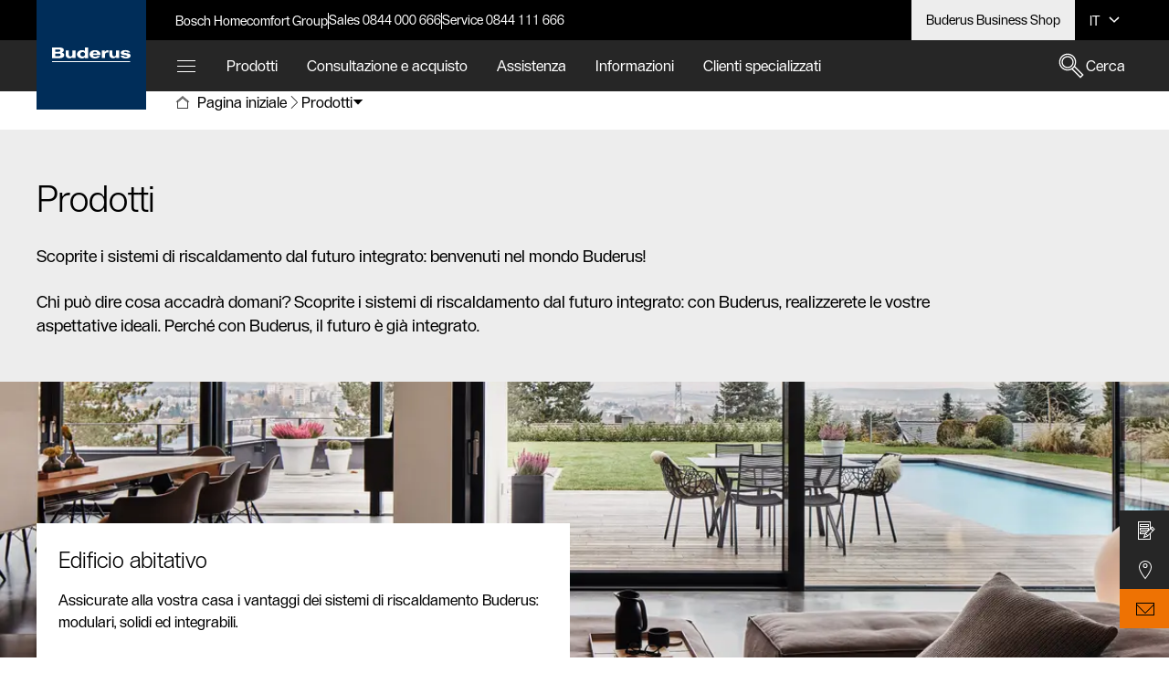

--- FILE ---
content_type: text/html;charset=UTF-8
request_url: https://www.buderus.com/ch/it/ocs/prodotti-659767-c/
body_size: 16248
content:
<!DOCTYPE html>
<html lang="it-CH">

  
  
  
  
  
  
  
  
  

  <head>

    <meta charset="UTF-8">

    <meta name="viewport" content="width=device-width, initial-scale=1.0">
    <meta name="description" content="Scoprite i sistemi di riscaldamento dal futuro integrato: benvenuti nel mondo Buderus!">
    <meta name="robots" content="index,follow">

    <meta property="og:type" content="website" />
    <meta property="og:title" content="Prodotti | Riscaldamento" />
    <meta property="og:url" content="https://www.buderus.com/ch/it/ocs/prodotti-659767-c/" />
    <meta property="og:locale" content="it_CH" />
    <meta property="og:site_name" content="Buderus" />
    <meta property="og:description" content="Scoprite i sistemi di riscaldamento dal futuro integrato: benvenuti nel mondo Buderus!" />
    <meta property="og:image" content="https://www.buderus.com/ocsmedia/optimized/1440x810/o535698v389_Wohngebaeude_v1.png" />

    
    <title>Prodotti | Riscaldamento</title>

    <link rel="canonical" href="https://www.buderus.com/ch/it/ocs/prodotti-659767-c/">

    
<link rel="icon" href="https://www.buderus.com/snowflake/assets/img/favicon.png">
<link rel="preload" as="font" href="https://www.buderus.com/snowflake/assets/fonts/BuderusSansWeb-Light.woff2?2026_460" type="font/woff2" crossorigin="anonymous">
<link rel="preload" as="font" href="https://www.buderus.com/snowflake/assets/fonts/BuderusSansWeb-Regular.woff2?2026_460" type="font/woff2" crossorigin="anonymous">
<link rel="preload" as="font" href="https://www.buderus.com/snowflake/assets/fonts/BuderusSansWeb-Medium.woff2?2026_460" type="font/woff2" crossorigin="anonymous">
<link rel="preload" as="font" href="https://www.buderus.com/snowflake/assets/fonts/BuderusSansWeb-Bold.woff2?2026_460" type="font/woff2" crossorigin="anonymous">
<link rel="stylesheet" href="https://www.buderus.com/snowflake/assets/main.css?2026_460">
<script type="module" src="https://dock.ui.bosch.tech/releases/4-latest/build/dock-privacy-settings.esm.js" crossorigin="anonymous"></script>
<script nomodule="" src="https://dock.ui.bosch.tech/releases/4-latest/build/dock-privacy-settings.js" crossorigin="anonymous"></script>
<script src="https://www.buderus.com/snowflake/assets/jquery/jquery.min.js?2026_460"></script>

    
<!-- Google Analytics -->
<!-- Data Layer Object -->
<script>
function init_datalayer() {
if (window.dataLayer === undefined) {
window.dataLayer = [];
}
window.dataLayer.push({
page: {
pageInfo: {
pageURL: 'https://www.buderus.com/ch/it/ocs/prodotti-659767-c/',
pageName: 'Prodotti | Riscaldamento',
pageType: 'residential',
pageCategory: 'OCS',
pageSubCategory: 'Product Category List',
breadcrumps: ["Prodotti"],
language: 'it',
country: 'CH'
}
}
});
}
privacySettingValue = window.localStorage.getItem("privacySettingValue");
if (typeof privacySettingValue != "undefined" && privacySettingValue >= 3) {
if (window.dataLayer === undefined) {
window.dataLayer = [];
}
window.dataLayer.push({
page: {
pageInfo: {
pageURL: 'https://www.buderus.com/ch/it/ocs/prodotti-659767-c/',
pageName: 'Prodotti | Riscaldamento',
pageType: 'residential',
pageCategory: 'OCS',
pageSubCategory: 'Product Category List',
breadcrumps: ["Prodotti"],
language: 'it',
country: 'CH'
}
}
});
}
</script>
<!-- TMS Properties -->
<script>
privacySettingValue = window.localStorage.getItem("privacySettingValue");
if (typeof privacySettingValue != "undefined" && privacySettingValue >= 3) {
(
function(w,d,s,l,i){
w[l]=w[l]||[];
w[l].push({
'gtm.start':new Date().getTime(),
event:'gtm.js'
});
var f=d.getElementsByTagName(s)[0],
j=d.createElement(s),
dl=l!='dataLayer'?'&l='+l:'';
j.async=true;
j.src='https://www.googletagmanager.com/gtm.js?id='+i+dl;
f.parentNode.insertBefore(j,f);
}
)(
window,
document,
'script',
'dataLayer',
'GTM-TWDC7SX'
);
}
</script>
<!-- End Google Analytics -->


    
      
    

  </head>
  <body>
    <div id="page-scrollTop" tabindex="-1"></div>
    





<dock-privacy-settings cookie-name="do-consent"
cookie-same-site="Lax"
cookie-secure="true"
consent-categories="analysis,marketing"
consent-lifetime-accepted="365"
consent-lifetime-declined="31"
link-url-marketing="https://www.buderus.com/ch/it/avvertenze-sulla-tutela-dei-dati/"
link-url-comfort="https://www.buderus.com/ch/it/avvertenze-sulla-tutela-dei-dati/"
link-url-imprint="https://www.buderus.com/ch/it/colofone/"
link-url-policy="https://www.buderus.com/ch/it/avvertenze-sulla-tutela-dei-dati/"
locale= "it-ch"
fallback-locale="en-gb"
style="font-size: 14px;" consent-domain=".buderus.com" consent-path="/ch"
>
</dock-privacy-settings>

<header class="Header Header-s " >
<div class="Bypassblock">
 <a href="#bypass" class="Bypassblock_tag container -floating "  ><p class="Copytext Bypassblock_text">
Vai al contenuto principale
</p> </a>
</div>
<div class="Header_logoContainer container">
 <a href="https://www.buderus.com/ch/it/" class="Header_logo " title="Buderus" target="_self" aria-label="Buderus"  ><svg viewBox="0 0 192.83 37.08">
<g><path fill="#fff" d="m122.48,26.82V7.65h7.28v4.03h.08c1.07-3.53,3.43-4.79,8.42-4.79v5.76c-.73-.14-1.42-.28-2.8-.09-3.47.46-5.38,2.51-5.38,5.75v8.5h-7.6Zm45.62-6.16c1.33,5.47,6.71,7.12,13.61,7.12,5.39,0,11.12-1.98,11.12-7.26,0-8-16.41-4.96-16.41-8.27,0-1.29,2.5-1.62,3.73-1.62,1.04.04,2.75.33,3.26.7.52.43,1.15.83,1.24,1.66h7.27c-1.29-4.14-5.94-6.39-11.45-6.39-6.67,0-11.91,2.11-11.91,7.08,0,7.57,16.37,4.64,16.37,8.18,0,1.5-2.6,1.86-4.23,1.79-1.1-.05-2.53-.23-3.59-.96-.64-.32-1.28-1.23-1.42-2.02h-7.58Zm-50.06.74c-2.07,4.41-7.1,6.44-12.49,6.44-7.12,0-13.47-3.48-13.47-10.23,0-7.17,5.68-10.89,13.57-10.89,10.2,0,13.96,6.73,13.19,12.25h-18.46c.29,2.94,2.2,4.57,5.28,4.57,1.96,0,3.84-.43,4.83-2.13h7.57Zm-7.58-6.48c-.3-2.26-2.17-4.04-4.95-4.04s-4.65,1.78-5,4.04h9.96Zm-60.66-7.18v10.53c-.01,2.35-1.56,4.61-4.38,4.61s-4.39-2.29-4.39-4.82V7.73h-7.65v11.26c0,5.61,4.67,8.6,9.38,8.6,2.75,0,5.24-.96,7.18-2.9h.08v2.17h7.44V7.73h-7.66Zm107.24-.15v10.53c-.01,2.35-1.56,4.61-4.38,4.61s-4.39-2.29-4.39-4.82V7.58l-7.64-.03v11.29c0,5.61,4.66,8.6,9.37,8.6,2.75,0,5.24-.96,7.18-2.9h.08v2.17h7.44V7.58h-7.66ZM.03,37.08h191.69v-2.09H.03v2.09Zm29.95-17.77c-.02,3.92-3.24,7.88-10.77,7.78l-19.21.03V0h17.05c10.44-.23,11.58,3.79,11.77,6.3.25,3.41-1.97,5.77-5.47,6.42,4.08.57,6.65,3.23,6.63,6.58ZM8.07,10.78h7.86c3.37,0,4.23-1.37,4.23-3.05,0-1.53-.85-2.53-4.23-2.53h-7.86v5.58Zm12.75,8.17c0-2.3-1.21-3.36-4.27-3.36h-8.47v6.34h6.59c4.9,0,6.16-.92,6.16-2.99ZM80.68.09h7.76v26.94h-7.53v-2.32h-.09c-1.38,2.03-4.33,3.02-7.65,3.02-5.03,0-12.01-3.77-12.01-10.19,0-4.6,3.82-10.69,11.9-10.81,2.68,0,5.68.5,7.61,2.28V.09Zm-11.32,17.09c0,3.12,2.62,5.65,5.85,5.65s5.84-2.53,5.84-5.65-2.62-5.65-5.84-5.65-5.85,2.53-5.85,5.65"/></g>
</svg> </a>
</div>
<div class="Header_meta">
<div class="Metanavigation container">
<div class="Metanavigation_menu">
<ul class="Metanavigation_list" aria-label="Accesso rapido">
<li class="Metanavigation_listItem">
 <a href="https://www.bosch-homecomfortgroup.com/en/startpage.html" class="Metanavigation_listLink trackingElement" title="Bosch Homecomfort Group (si apre in una nuova finestra)" target="_blank" rel="noopener" data-track_dyn_pagename="Bosch Homecomfort Group"
data-track_domevent="click"
data-track_dyn_eventaction="quick links"
data-track_dyn_elementtype="Navigation"
data-track_dyn_eventname="navi_click"
data-track_dyn_eventtarget="Bosch Homecomfort Group"
data-track_dyn_eventgroup="navigation"
data-track_dyn_clickdetail="quick links"
data-track_dyn_clickurl="https://www.bosch-homecomfortgroup.com/en/startpage.html" >Bosch Homecomfort Group
<svg class="Icon Icon-external_link "
data-src="https://www.buderus.com/snowflake/assets/icons/icon-external_link.svg"
data-cache="disabled"
aria-hidden="true"
></svg> </a>
</li>
<li class="Metanavigation_listItem">
 <a href="https://www.buderus.com/ch/it/chi-siamo/sedi-in-svizzera/" class="Metanavigation_listLink trackingElement" title="Sales 0844 000 666" target="_self" data-track_dyn_pagename="Sales 0844 000 666"
data-track_domevent="click"
data-track_dyn_eventaction="quick links"
data-track_dyn_elementtype="Navigation"
data-track_dyn_eventname="navi_click"
data-track_dyn_eventtarget="Sales 0844 000 666"
data-track_dyn_eventgroup="navigation"
data-track_dyn_clickdetail="quick links"
data-track_dyn_clickurl="https://www.buderus.com/ch/it/chi-siamo/sedi-in-svizzera/" >Sales 0844 000 666 </a>
</li>
<li class="Metanavigation_listItem">
 <a href="https://www.buderus.com/ch/it/chi-siamo/sedi-in-svizzera/" class="Metanavigation_listLink trackingElement" title="Service 0844 111 666" target="_self" data-track_dyn_pagename="Service 0844 111 666"
data-track_domevent="click"
data-track_dyn_eventaction="quick links"
data-track_dyn_elementtype="Navigation"
data-track_dyn_eventname="navi_click"
data-track_dyn_eventtarget="Service 0844 111 666"
data-track_dyn_eventgroup="navigation"
data-track_dyn_clickdetail="quick links"
data-track_dyn_clickurl="https://www.buderus.com/ch/it/chi-siamo/sedi-in-svizzera/" >Service 0844 111 666 </a>
</li>
</ul>
</div>
<div class="Metanavigation_siteControls -contrast">
<div class="Metanavigation_login">
 <a href="https://www.onlineshop.buderus.ch/" class="Metanavigation_link " title="Buderus Business Shop (si apre in una nuova finestra)" target="_blank" rel="noopener" aria-label="Buderus Business Shop"  ><span>
Buderus Business Shop
</span> </a>
</div>
<div class="Metanavigation_language">
<div class="NavDropdown NavDropdown-languageswitch">
<button class="NavDropdown_active js-toggle-lang"
lang="it"
aria-label="
it selezionato – Selezione lingua
"
title="
it selezionato – Selezione lingua
"
aria-expanded="false"
aria-haspopup="true">
<span>IT</span>
<svg class="Icon Icon-embedded Icon-core-arrow-down " viewBox="0 0 24 24">
<path fill="currentColor" fill-rule="evenodd" clip-rule="evenodd" d="M11.9999 14.9224L6.47629 9.53688L7.52344 8.46288L11.9999 12.8274L16.4763 8.46288L17.5234 9.53688L11.9999 14.9224Z"/>
</svg>
</button>
<ul class="NavDropdown_list" role="menu" aria-label="Selezione lingua">
<li class="NavDropdown_listItem" role="none">
<a href="https://www.buderus.com/ch/de/ocs/produkte-659767-c/" class="NavDropdown_listLink" target="_self" role="menuitem">
DE
</a>
</li>
<li class="NavDropdown_listItem" role="none">
<a href="https://www.buderus.com/ch/fr/ocs/produits-659767-c/" class="NavDropdown_listLink" target="_self" role="menuitem">
FR
</a>
</li>
<li class="NavDropdown_listItem" role="none">
<a href="#IT" class="NavDropdown_listLink" role="menuitem" aria-current="true">IT</a>
</li>
</ul>
</div>
</div>
</div>
</div>
</div>
<div class="Header_mainNav">
<div class="container">
<!-- Nav -->
<nav class="Nav" aria-label="Navigazione principale">
<div class="Nav_navbar">
<!-- Navbar -->
<div class="Navbar">
<ul class="Navbar_list" aria-label="Temi" data-aria-label="Temi">
<li class="Navbar_listItem -all">
<button class="Navbar_toggle js-toggle-menu" aria-expanded="false" aria-haspopup="true"
title="Tutti gli argomenti"
aria-label="Tutti gli argomenti"
data-panel-target="panel-overview"
data-desktop-label="Tutti gli argomenti"
data-mobile-label="Menu"
>
<svg class="Icon Icon-embedded Icon-navigation_list_view_mobile Navbar_toggleIcon" viewBox="0 0 48 48">
<path d="M4 24H44V26H4V24Z" fill="currentColor"/>
<path d="M4 12H44V14H4V12Z" fill="currentColor"/>
<path d="M4 36H44V38H4V36Z" fill="currentColor"/>
</svg>
</button>
</li>

<li class="Navbar_listItem">
<button class="Navbar_link js-toggle-menu" aria-expanded="false" aria-haspopup="true"
title="Prodotti"
data-panel-target="panel--939279599">
Prodotti
</button>
</li>

<li class="Navbar_listItem">
<button class="Navbar_link js-toggle-menu" aria-expanded="false" aria-haspopup="true"
title="Consultazione e acquisto"
data-panel-target="panel--949715900">
Consultazione e acquisto
</button>
</li>

<li class="Navbar_listItem">
<button class="Navbar_link js-toggle-menu" aria-expanded="false" aria-haspopup="true"
title="Assistenza"
data-panel-target="panel--926378087">
Assistenza
</button>
</li>

<li class="Navbar_listItem">
<button class="Navbar_link js-toggle-menu" aria-expanded="false" aria-haspopup="true"
title="Informazioni"
data-panel-target="panel-1066930659">
Informazioni
</button>
</li>

<li class="Navbar_listItem">
<button class="Navbar_link js-toggle-menu" aria-expanded="false" aria-haspopup="true"
title="Clienti specializzati"
data-panel-target="panel--748436540">
Clienti specializzati
</button>
</li>
</ul>
<div class="Navbar_search -contrast">
<button
class="Btn Btn-borderless Btn-search js-toggle-search -with-icon"
aria-label="Cerca"
aria-expanded="false">
<svg class="Icon Icon-search Btn_icon"
data-src="https://www.buderus.com/snowflake/assets/icons/icon-search.svg"
data-cache="disabled"
></svg>
<span class="Btn_label">
Cerca
</span>
</button>
<div class="SearchBar">
<form action="https://www.buderus.com/ch/it/buderus-search-frontend/buderus/search/" method="get" role="search" aria-hidden="false" autocomplete="off">
<div class="SearchBar_container">
<input type="search"
name="searchTerm"
placeholder="Cerca…"
class="SearchBar_input"
role="combobox"
aria-expanded="false"
aria-controls="Resultlist"
aria-owns="Resultlist"
aria-label="Cerca estesa"
title="Digita almeno 3 caratteri"
data-autocomplete-url="https://www.buderus.com/ch/de/buderus-search-frontend/buderus/autocomplete.json?term=">
<ul class="SearchBar_searchSuggestions List List-default -primary"
role="listbox" aria-label="Suggerimenti per la ricerca" id="Resultlist"></ul>
<button class="Btn Btn-borderless SearchBar_reset -with-icon -without-label"
type="reset"
aria-label="Close">
<svg class="Icon Icon-core-close Btn_icon"
data-src="https://www.buderus.com/snowflake/assets/icons/icon-core-close.svg"
data-cache="disabled"
></svg>
</button>
</div>
<button class="Btn Btn-cta -with-icon" type="submit" aria-label="Cerca">
<svg class="Icon Icon-search Btn_icon"
data-src="https://www.buderus.com/snowflake/assets/icons/icon-search.svg"
data-cache="disabled"
aria-hidden="true"
></svg>
<span class="Btn_label">Cerca</span>
</button>
</form>
</div>
</div>
</div>
</div>
<div class="Nav_menu" aria-label="Tutte le sezioni" role="region"
data-desktop-label="Tutte le sezioni" data-mobile-label="Menu">
<div class="Nav_top">
<div class="container">
<div class="Nav_header">
<div class="Nav_close">
<button class="Nav_closeButton js-toggle-menu"
title="Chiudere"
aria-label="Chiudere">
<svg class="Icon Icon-embedded Icon-navigation_no " viewBox="0 0 48 48">
<path d="M44.707 4.70697L43.293 3.29297L24 22.586L4.70697 3.29297L3.29297 4.70697L22.586 24L3.29297 43.293L4.70697 44.707L24 25.414L43.293 44.707L44.707 43.293L25.414 24L44.707 4.70697Z" fill="currentColor"/>
</svg>
</button>
</div>
<div class="Nav_language">
<div class="NavDropdown NavDropdown-languageswitch">
<button class="NavDropdown_active js-toggle-lang"
lang="it"
aria-label="
it selezionato – Selezione lingua
"
title="
it selezionato – Selezione lingua
"
aria-expanded="false"
aria-haspopup="true">
<span>IT</span>
<svg class="Icon Icon-embedded Icon-core-arrow-down " viewBox="0 0 24 24">
<path fill="currentColor" fill-rule="evenodd" clip-rule="evenodd" d="M11.9999 14.9224L6.47629 9.53688L7.52344 8.46288L11.9999 12.8274L16.4763 8.46288L17.5234 9.53688L11.9999 14.9224Z"/>
</svg>
</button>
<ul class="NavDropdown_list" role="menu" aria-label="Selezione lingua">
<li class="NavDropdown_listItem" role="none">
<a href="https://www.buderus.com/ch/de/ocs/produkte-659767-c/" class="NavDropdown_listLink" target="_self" role="menuitem">
DE
</a>
</li>
<li class="NavDropdown_listItem" role="none">
<a href="https://www.buderus.com/ch/fr/ocs/produits-659767-c/" class="NavDropdown_listLink" target="_self" role="menuitem">
FR
</a>
</li>
<li class="NavDropdown_listItem" role="none">
<a href="#IT" class="NavDropdown_listLink" role="menuitem" aria-current="true">IT</a>
</li>
</ul>
</div>
</div>
</div>
<!-- Nav Container -->
<div class="Nav_container">
<div class="Menu">
<ul class="Nav_list Nav_list-level1" role="menu" aria-label="Tutti gli argomenti">
<!-- beginHTML 0 -->
<li class="Nav_listItem Nav_listItem-level1" role="none">
<!-- unselectedHTML 0 -->

<button class="Nav_listLink Nav_listLink-level1 js-toggle-level" aria-label="Prodotti"
data-panel-target="panel--939279599" role="menuitem" aria-expanded="false"
aria-controls="prodotti2020784" aria-haspopup="true">
<svg class="Icon Icon-embedded Icon-products " viewBox="0 0 48 48" aria-hidden="true">
<path fill="currentColor" fill-rule="evenodd" clip-rule="evenodd" d="M4 44V18H22L22.0004 44H4ZM20.0001 20H6V34H20.0002L20.0001 20ZM6 36H20.0002V38H6V36ZM6 40V42H20.0003V40H6Z"/>
<path fill="currentColor" fill-rule="evenodd" clip-rule="evenodd" d="M24 44V4H44V44H24ZM42 6H26V18H42V6ZM26 20H42V22H26V20ZM26 24V42H42V24H26Z"/>
</svg>
<span>Prodotti</span>
<svg class="Icon Icon-embedded Icon-arrow_right " aria-hidden="true" viewBox="0 0 48 48">
<path d="M3.58789 23H40.1789L26.8679 9.64396L28.2839 8.23096L43.9999 24L28.2839 39.769L26.8679 38.356L40.1789 25H3.58789V23Z" fill="currentColor"/>
</svg>
</button>
<div class="Nav_panel" data-panel-id="panel--939279599">
<ul class="Nav_list Nav_list-level2" role="menu" id="prodotti2020784" aria-label="Prodotti">
<li class="Nav_listItem Nav_listItem-prev Nav_listItem-level2" role="none">
<button class="Nav_listLink Nav_listLink-level2 Nav_listLink-prev js-toggle-level" aria-label="Indietro">
<svg class="Icon Icon-embedded Icon-arrow_left " aria-hidden="true" viewBox="0 0 48 48">
<path d="M43.9999 23H7.40889L20.7199 9.64396L19.3039 8.23096L3.58789 24L19.3039 39.769L20.7199 38.356L7.40889 25H43.9999V23Z" fill="currentColor"/>
</svg>
<span>Indietro</span>
</button>
</li>
<li class="Nav_listItem Nav_listItem-level2 Nav_listItem-overview" role="none">
 <a href="/ch/it/ocs/prodotti-659767-c/" class="Nav_listLink Nav_listLink-level2 trackingElement" title="Panoramica dei prodotti" role="menuitem" aria-label="Panoramica dei prodotti" data-track_dyn_pagename="Panoramica dei prodotti"
data-track_domevent="click"
data-track_dyn_eventaction="1st level"
data-track_dyn_elementtype="Navigation"
data-track_dyn_eventname="navi_click"
data-track_dyn_eventtarget="Panoramica dei prodotti"
data-track_dyn_eventgroup="navigation"
data-track_dyn_clickdetail="1st level"
data-track_dyn_clickurl="/ch/it/ocs/prodotti-659767-c/" ><svg class="Icon Icon-embedded Icon-products " viewBox="0 0 48 48" aria-hidden="true">
<path fill="currentColor" fill-rule="evenodd" clip-rule="evenodd" d="M4 44V18H22L22.0004 44H4ZM20.0001 20H6V34H20.0002L20.0001 20ZM6 36H20.0002V38H6V36ZM6 40V42H20.0003V40H6Z"/>
<path fill="currentColor" fill-rule="evenodd" clip-rule="evenodd" d="M24 44V4H44V44H24ZM42 6H26V18H42V6ZM26 20H42V22H26V20ZM26 24V42H42V24H26Z"/>
</svg>
<span>Panoramica dei prodotti</span> </a>
</li>
<li class="Nav_listItem Nav_listItem-level2" role="none">
 <a href="https://www.buderus.com/ch/it/ocs/edificio-abitativo/edificio-abitativo-625698-c/" class="Nav_listLink Nav_listLink-level2 trackingElement" title="Edificio abitativo" role="menuitem" aria-label="Edificio abitativo" data-track_dyn_pagename="Edificio abitativo"
data-track_domevent="click"
data-track_dyn_eventaction="2nd level"
data-track_dyn_elementtype="Navigation"
data-track_dyn_eventname="navi_click"
data-track_dyn_eventtarget="Edificio abitativo"
data-track_dyn_eventgroup="navigation"
data-track_dyn_clickdetail="2nd level"
data-track_dyn_clickurl="https://www.buderus.com/ch/it/ocs/edificio-abitativo/edificio-abitativo-625698-c/" ><span>Edificio abitativo</span>
<svg class="Icon Icon-embedded Icon-arrow_right " aria-hidden="true" viewBox="0 0 48 48">
<path d="M3.58789 23H40.1789L26.8679 9.64396L28.2839 8.23096L43.9999 24L28.2839 39.769L26.8679 38.356L40.1789 25H3.58789V23Z" fill="currentColor"/>
</svg> </a>
<button class="Nav_listLink Nav_listLink-level2" aria-label="Edificio abitativo" aria-controls="edificioabitativo0" role="menuitem" aria-expanded="false">
<span>Edificio abitativo</span>
<svg class="Icon Icon-embedded Icon-arrow_right " aria-hidden="true" viewBox="0 0 48 48">
<path d="M3.58789 23H40.1789L26.8679 9.64396L28.2839 8.23096L43.9999 24L28.2839 39.769L26.8679 38.356L40.1789 25H3.58789V23Z" fill="currentColor"/>
</svg>
</button>
<ul class="Nav_list Nav_list-level3" role="menu" id="edificioabitativo0" aria-label="Edificio abitativo">
<li class="Nav_listItem Nav_listItem-prev Nav_listItem-level3" role="none">
<button class="Nav_listLink Nav_listLink-level3 Nav_listLink-prev js-toggle-level" aria-label="Indietro">
<svg class="Icon Icon-embedded Icon-arrow_left " aria-hidden="true" viewBox="0 0 48 48">
<path d="M43.9999 23H7.40889L20.7199 9.64396L19.3039 8.23096L3.58789 24L19.3039 39.769L20.7199 38.356L7.40889 25H43.9999V23Z" fill="currentColor"/>
</svg>
<span>Indietro</span>
</button>
</li>
<li class="Nav_listItem Nav_listItem-level3 Nav_listItem-overview" role="none">
 <a href="https://www.buderus.com/ch/it/ocs/edificio-abitativo/edificio-abitativo-625698-c/" class="Nav_listLink Nav_listLink-level3 trackingElement" title="Edificio abitativo" role="menuitem" aria-label="Edificio abitativo" data-track_dyn_pagename="Edificio abitativo"
data-track_domevent="click"
data-track_dyn_eventaction="2nd level"
data-track_dyn_elementtype="Navigation"
data-track_dyn_eventname="navi_click"
data-track_dyn_eventtarget="Edificio abitativo"
data-track_dyn_eventgroup="navigation"
data-track_dyn_clickdetail="2nd level"
data-track_dyn_clickurl="https://www.buderus.com/ch/it/ocs/edificio-abitativo/edificio-abitativo-625698-c/" ><span>
Edificio abitativo
</span> </a>
</li>
<li class="Nav_listItem Nav_listItem-level3" role="none">
 <a href="https://www.buderus.com/ch/it/ocs/edificio-abitativo/pompe-di-calore-625714-c/" class="Nav_listLink Nav_listLink-level3 trackingElement" title="Pompe di calore" role="menuitem" aria-label="Pompe di calore" data-track_dyn_pagename="Pompe di calore"
data-track_domevent="click"
data-track_dyn_eventaction="3rd level"
data-track_dyn_elementtype="Navigation"
data-track_dyn_eventname="navi_click"
data-track_dyn_eventtarget="Pompe di calore"
data-track_dyn_eventgroup="navigation"
data-track_dyn_clickdetail="3rd level"
data-track_dyn_clickurl="https://www.buderus.com/ch/it/ocs/edificio-abitativo/pompe-di-calore-625714-c/" ><span>
Pompe di calore
</span> </a>
</li>
<li class="Nav_listItem Nav_listItem-level3" role="none">
 <a href="https://www.buderus.com/ch/it/ocs/edificio-abitativo/caldaie-a-pellet-legna-e-cippato-625708-c/" class="Nav_listLink Nav_listLink-level3 trackingElement" title="Caldaie a pellet, legna e cippato" role="menuitem" aria-label="Caldaie a pellet, legna e cippato" data-track_dyn_pagename="Caldaie a pellet, legna e cippato"
data-track_domevent="click"
data-track_dyn_eventaction="3rd level"
data-track_dyn_elementtype="Navigation"
data-track_dyn_eventname="navi_click"
data-track_dyn_eventtarget="Caldaie a pellet, legna e cippato"
data-track_dyn_eventgroup="navigation"
data-track_dyn_clickdetail="3rd level"
data-track_dyn_clickurl="https://www.buderus.com/ch/it/ocs/edificio-abitativo/caldaie-a-pellet-legna-e-cippato-625708-c/" ><span>
Caldaie a pellet, legna e cippato
</span> </a>
</li>
<li class="Nav_listItem Nav_listItem-level3" role="none">
 <a href="https://www.buderus.com/ch/it/ocs/edificio-abitativo/caldaie-a-gasolio-gas-625700-c/" class="Nav_listLink Nav_listLink-level3 trackingElement" title="Caldaie a gasolio/gas" role="menuitem" aria-label="Caldaie a gasolio/gas" data-track_dyn_pagename="Caldaie a gasolio/gas"
data-track_domevent="click"
data-track_dyn_eventaction="3rd level"
data-track_dyn_elementtype="Navigation"
data-track_dyn_eventname="navi_click"
data-track_dyn_eventtarget="Caldaie a gasolio/gas"
data-track_dyn_eventgroup="navigation"
data-track_dyn_clickdetail="3rd level"
data-track_dyn_clickurl="https://www.buderus.com/ch/it/ocs/edificio-abitativo/caldaie-a-gasolio-gas-625700-c/" ><span>
Caldaie a gasolio/gas
</span> </a>
</li>
<li class="Nav_listItem Nav_listItem-level3" role="none">
 <a href="https://www.buderus.com/ch/it/ocs/edificio-abitativo/fotovoltaico-19337738-c/" class="Nav_listLink Nav_listLink-level3 trackingElement" title="Fotovoltaico" role="menuitem" aria-label="Fotovoltaico" data-track_dyn_pagename="Fotovoltaico"
data-track_domevent="click"
data-track_dyn_eventaction="3rd level"
data-track_dyn_elementtype="Navigation"
data-track_dyn_eventname="navi_click"
data-track_dyn_eventtarget="Fotovoltaico"
data-track_dyn_eventgroup="navigation"
data-track_dyn_clickdetail="3rd level"
data-track_dyn_clickurl="https://www.buderus.com/ch/it/ocs/edificio-abitativo/fotovoltaico-19337738-c/" ><span>
Fotovoltaico
</span> </a>
</li>
<li class="Nav_listItem Nav_listItem-level3" role="none">
 <a href="https://www.buderus.com/ch/it/ocs/edificio-abitativo/wallbox-stazione-di-ricarica-19814383-c/" class="Nav_listLink Nav_listLink-level3 trackingElement" title="Wallbox (stazione di ricarica)" role="menuitem" aria-label="Wallbox (stazione di ricarica)" data-track_dyn_pagename="Wallbox (stazione di ricarica)"
data-track_domevent="click"
data-track_dyn_eventaction="3rd level"
data-track_dyn_elementtype="Navigation"
data-track_dyn_eventname="navi_click"
data-track_dyn_eventtarget="Wallbox (stazione di ricarica)"
data-track_dyn_eventgroup="navigation"
data-track_dyn_clickdetail="3rd level"
data-track_dyn_clickurl="https://www.buderus.com/ch/it/ocs/edificio-abitativo/wallbox-stazione-di-ricarica-19814383-c/" ><span>
Wallbox (stazione di ricarica)
</span> </a>
</li>
<li class="Nav_listItem Nav_listItem-level3" role="none">
 <a href="https://www.buderus.com/ch/it/ocs/edificio-abitativo/sistemi-solari-termici-625713-c/" class="Nav_listLink Nav_listLink-level3 trackingElement" title="Sistemi solari termici" role="menuitem" aria-label="Sistemi solari termici" data-track_dyn_pagename="Sistemi solari termici"
data-track_domevent="click"
data-track_dyn_eventaction="3rd level"
data-track_dyn_elementtype="Navigation"
data-track_dyn_eventname="navi_click"
data-track_dyn_eventtarget="Sistemi solari termici"
data-track_dyn_eventgroup="navigation"
data-track_dyn_clickdetail="3rd level"
data-track_dyn_clickurl="https://www.buderus.com/ch/it/ocs/edificio-abitativo/sistemi-solari-termici-625713-c/" ><span>
Sistemi solari termici
</span> </a>
</li>
<li class="Nav_listItem Nav_listItem-level3" role="none">
 <a href="https://www.buderus.com/ch/it/ocs/edificio-abitativo/condizionatori-19074671-c/" class="Nav_listLink Nav_listLink-level3 trackingElement" title="Condizionatori" role="menuitem" aria-label="Condizionatori" data-track_dyn_pagename="Condizionatori"
data-track_domevent="click"
data-track_dyn_eventaction="3rd level"
data-track_dyn_elementtype="Navigation"
data-track_dyn_eventname="navi_click"
data-track_dyn_eventtarget="Condizionatori"
data-track_dyn_eventgroup="navigation"
data-track_dyn_clickdetail="3rd level"
data-track_dyn_clickurl="https://www.buderus.com/ch/it/ocs/edificio-abitativo/condizionatori-19074671-c/" ><span>
Condizionatori
</span> </a>
</li>
<li class="Nav_listItem Nav_listItem-level3" role="none">
 <a href="https://www.buderus.com/ch/it/ocs/edificio-abitativo/ventilazione-domestica-controllata-20078853-c/" class="Nav_listLink Nav_listLink-level3 trackingElement" title="Ventilazione domestica controllata" role="menuitem" aria-label="Ventilazione domestica controllata" data-track_dyn_pagename="Ventilazione domestica controllata"
data-track_domevent="click"
data-track_dyn_eventaction="3rd level"
data-track_dyn_elementtype="Navigation"
data-track_dyn_eventname="navi_click"
data-track_dyn_eventtarget="Ventilazione domestica controllata"
data-track_dyn_eventgroup="navigation"
data-track_dyn_clickdetail="3rd level"
data-track_dyn_clickurl="https://www.buderus.com/ch/it/ocs/edificio-abitativo/ventilazione-domestica-controllata-20078853-c/" ><span>
Ventilazione domestica controllata
</span> </a>
</li>
<li class="Nav_listItem Nav_listItem-level3" role="none">
 <a href="https://www.buderus.com/ch/it/ocs/edificio-abitativo/accumulatori-produttori-di-acqua-calda-625715-c/" class="Nav_listLink Nav_listLink-level3 trackingElement" title="Accumulatori-produttori di acqua calda" role="menuitem" aria-label="Accumulatori-produttori di acqua calda" data-track_dyn_pagename="Accumulatori-produttori di acqua calda"
data-track_domevent="click"
data-track_dyn_eventaction="3rd level"
data-track_dyn_elementtype="Navigation"
data-track_dyn_eventname="navi_click"
data-track_dyn_eventtarget="Accumulatori-produttori di acqua calda"
data-track_dyn_eventgroup="navigation"
data-track_dyn_clickdetail="3rd level"
data-track_dyn_clickurl="https://www.buderus.com/ch/it/ocs/edificio-abitativo/accumulatori-produttori-di-acqua-calda-625715-c/" ><span>
Accumulatori-produttori di acqua calda
</span> </a>
</li>
<li class="Nav_listItem Nav_listItem-level3" role="none">
 <a href="https://www.buderus.com/ch/it/ocs/edificio-abitativo/accumulatori-inerziali-625729-c/" class="Nav_listLink Nav_listLink-level3 trackingElement" title="Accumulatori inerziali" role="menuitem" aria-label="Accumulatori inerziali" data-track_dyn_pagename="Accumulatori inerziali"
data-track_domevent="click"
data-track_dyn_eventaction="3rd level"
data-track_dyn_elementtype="Navigation"
data-track_dyn_eventname="navi_click"
data-track_dyn_eventtarget="Accumulatori inerziali"
data-track_dyn_eventgroup="navigation"
data-track_dyn_clickdetail="3rd level"
data-track_dyn_clickurl="https://www.buderus.com/ch/it/ocs/edificio-abitativo/accumulatori-inerziali-625729-c/" ><span>
Accumulatori inerziali
</span> </a>
</li>
<li class="Nav_listItem Nav_listItem-level3" role="none">
 <a href="https://www.buderus.com/ch/it/ocs/edificio-abitativo/edificio-abitativo-625698-c/" class="Nav_listLink Nav_listLink-level3 trackingElement" title="Visualizza tutti" role="menuitem" aria-label="Accumulatori inerziali" data-track_dyn_pagename="Visualizza tutti"
data-track_domevent="click"
data-track_dyn_eventaction="3rd level"
data-track_dyn_elementtype="Navigation"
data-track_dyn_eventname="navi_click"
data-track_dyn_eventtarget="Visualizza tutti"
data-track_dyn_eventgroup="navigation"
data-track_dyn_clickdetail="3rd level"
data-track_dyn_clickurl="https://www.buderus.com/ch/it/ocs/edificio-abitativo/edificio-abitativo-625698-c/" ><span>
Visualizza tutti
</span> </a>
</li>
</ul>
</li>
<li class="Nav_listItem Nav_listItem-level2" role="none">
 <a href="https://www.buderus.com/ch/it/ocs/attivita-industriali/attivita-industriali-625699-c/" class="Nav_listLink Nav_listLink-level2 trackingElement" title="Attività industriali" role="menuitem" aria-label="Attività industriali" data-track_dyn_pagename="Attività industriali"
data-track_domevent="click"
data-track_dyn_eventaction="2nd level"
data-track_dyn_elementtype="Navigation"
data-track_dyn_eventname="navi_click"
data-track_dyn_eventtarget="Attività industriali"
data-track_dyn_eventgroup="navigation"
data-track_dyn_clickdetail="2nd level"
data-track_dyn_clickurl="https://www.buderus.com/ch/it/ocs/attivita-industriali/attivita-industriali-625699-c/" ><span>Attività industriali</span>
<svg class="Icon Icon-embedded Icon-arrow_right " aria-hidden="true" viewBox="0 0 48 48">
<path d="M3.58789 23H40.1789L26.8679 9.64396L28.2839 8.23096L43.9999 24L28.2839 39.769L26.8679 38.356L40.1789 25H3.58789V23Z" fill="currentColor"/>
</svg> </a>
<button class="Nav_listLink Nav_listLink-level2" aria-label="Attività industriali" aria-controls="attivitaindustriali1" role="menuitem" aria-expanded="false">
<span>Attività industriali</span>
<svg class="Icon Icon-embedded Icon-arrow_right " aria-hidden="true" viewBox="0 0 48 48">
<path d="M3.58789 23H40.1789L26.8679 9.64396L28.2839 8.23096L43.9999 24L28.2839 39.769L26.8679 38.356L40.1789 25H3.58789V23Z" fill="currentColor"/>
</svg>
</button>
<ul class="Nav_list Nav_list-level3" role="menu" id="attivitaindustriali1" aria-label="Attività industriali">
<li class="Nav_listItem Nav_listItem-prev Nav_listItem-level3" role="none">
<button class="Nav_listLink Nav_listLink-level3 Nav_listLink-prev js-toggle-level" aria-label="Indietro">
<svg class="Icon Icon-embedded Icon-arrow_left " aria-hidden="true" viewBox="0 0 48 48">
<path d="M43.9999 23H7.40889L20.7199 9.64396L19.3039 8.23096L3.58789 24L19.3039 39.769L20.7199 38.356L7.40889 25H43.9999V23Z" fill="currentColor"/>
</svg>
<span>Indietro</span>
</button>
</li>
<li class="Nav_listItem Nav_listItem-level3 Nav_listItem-overview" role="none">
 <a href="https://www.buderus.com/ch/it/ocs/attivita-industriali/attivita-industriali-625699-c/" class="Nav_listLink Nav_listLink-level3 trackingElement" title="Attività industriali" role="menuitem" aria-label="Attività industriali" data-track_dyn_pagename="Attività industriali"
data-track_domevent="click"
data-track_dyn_eventaction="2nd level"
data-track_dyn_elementtype="Navigation"
data-track_dyn_eventname="navi_click"
data-track_dyn_eventtarget="Attività industriali"
data-track_dyn_eventgroup="navigation"
data-track_dyn_clickdetail="2nd level"
data-track_dyn_clickurl="https://www.buderus.com/ch/it/ocs/attivita-industriali/attivita-industriali-625699-c/" ><span>
Attività industriali
</span> </a>
</li>
<li class="Nav_listItem Nav_listItem-level3" role="none">
 <a href="https://www.buderus.com/ch/it/ocs/attivita-industriali/pompe-di-calore-646575-c/" class="Nav_listLink Nav_listLink-level3 trackingElement" title="Pompe di calore" role="menuitem" aria-label="Pompe di calore" data-track_dyn_pagename="Pompe di calore"
data-track_domevent="click"
data-track_dyn_eventaction="3rd level"
data-track_dyn_elementtype="Navigation"
data-track_dyn_eventname="navi_click"
data-track_dyn_eventtarget="Pompe di calore"
data-track_dyn_eventgroup="navigation"
data-track_dyn_clickdetail="3rd level"
data-track_dyn_clickurl="https://www.buderus.com/ch/it/ocs/attivita-industriali/pompe-di-calore-646575-c/" ><span>
Pompe di calore
</span> </a>
</li>
<li class="Nav_listItem Nav_listItem-level3" role="none">
 <a href="https://www.buderus.com/ch/it/ocs/attivita-industriali/caldaie-a-pellet-legna-e-cippato-646539-c/" class="Nav_listLink Nav_listLink-level3 trackingElement" title="Caldaie a pellet, legna e cippato" role="menuitem" aria-label="Caldaie a pellet, legna e cippato" data-track_dyn_pagename="Caldaie a pellet, legna e cippato"
data-track_domevent="click"
data-track_dyn_eventaction="3rd level"
data-track_dyn_elementtype="Navigation"
data-track_dyn_eventname="navi_click"
data-track_dyn_eventtarget="Caldaie a pellet, legna e cippato"
data-track_dyn_eventgroup="navigation"
data-track_dyn_clickdetail="3rd level"
data-track_dyn_clickurl="https://www.buderus.com/ch/it/ocs/attivita-industriali/caldaie-a-pellet-legna-e-cippato-646539-c/" ><span>
Caldaie a pellet, legna e cippato
</span> </a>
</li>
<li class="Nav_listItem Nav_listItem-level3" role="none">
 <a href="https://www.buderus.com/ch/it/ocs/attivita-industriali/caldaie-a-gasolio-gas-646517-c/" class="Nav_listLink Nav_listLink-level3 trackingElement" title="Caldaie a gasolio/gas" role="menuitem" aria-label="Caldaie a gasolio/gas" data-track_dyn_pagename="Caldaie a gasolio/gas"
data-track_domevent="click"
data-track_dyn_eventaction="3rd level"
data-track_dyn_elementtype="Navigation"
data-track_dyn_eventname="navi_click"
data-track_dyn_eventtarget="Caldaie a gasolio/gas"
data-track_dyn_eventgroup="navigation"
data-track_dyn_clickdetail="3rd level"
data-track_dyn_clickurl="https://www.buderus.com/ch/it/ocs/attivita-industriali/caldaie-a-gasolio-gas-646517-c/" ><span>
Caldaie a gasolio/gas
</span> </a>
</li>
<li class="Nav_listItem Nav_listItem-level3" role="none">
 <a href="https://www.buderus.com/ch/it/ocs/attivita-industriali/accessori-abbinabili-per-caldaie-sottostazioni-e-bruciatori-a-gasolio-646660-c/" class="Nav_listLink Nav_listLink-level3 trackingElement" title="Accessori abbinabili per caldaie, sottostazioni e bruciatori a gasolio" role="menuitem" aria-label="Accessori abbinabili per caldaie, sottostazioni e bruciatori a gasolio" data-track_dyn_pagename="Accessori abbinabili per caldaie, sottostazioni e bruciatori a gasolio"
data-track_domevent="click"
data-track_dyn_eventaction="3rd level"
data-track_dyn_elementtype="Navigation"
data-track_dyn_eventname="navi_click"
data-track_dyn_eventtarget="Accessori abbinabili per caldaie, sottostazioni e bruciatori a gasolio"
data-track_dyn_eventgroup="navigation"
data-track_dyn_clickdetail="3rd level"
data-track_dyn_clickurl="https://www.buderus.com/ch/it/ocs/attivita-industriali/accessori-abbinabili-per-caldaie-sottostazioni-e-bruciatori-a-gasolio-646660-c/" ><span>
Accessori abbinabili per caldaie, sottostazioni e bruciatori a gasolio
</span> </a>
</li>
<li class="Nav_listItem Nav_listItem-level3" role="none">
 <a href="https://www.buderus.com/ch/it/ocs/attivita-industriali/serbatoi-di-gasolio-646355-c/" class="Nav_listLink Nav_listLink-level3 trackingElement" title="Serbatoi di gasolio" role="menuitem" aria-label="Serbatoi di gasolio" data-track_dyn_pagename="Serbatoi di gasolio"
data-track_domevent="click"
data-track_dyn_eventaction="3rd level"
data-track_dyn_elementtype="Navigation"
data-track_dyn_eventname="navi_click"
data-track_dyn_eventtarget="Serbatoi di gasolio"
data-track_dyn_eventgroup="navigation"
data-track_dyn_clickdetail="3rd level"
data-track_dyn_clickurl="https://www.buderus.com/ch/it/ocs/attivita-industriali/serbatoi-di-gasolio-646355-c/" ><span>
Serbatoi di gasolio
</span> </a>
</li>
<li class="Nav_listItem Nav_listItem-level3" role="none">
 <a href="https://www.buderus.com/ch/it/ocs/attivita-industriali/accumulatori-produttori-di-acqua-calda-646594-c/" class="Nav_listLink Nav_listLink-level3 trackingElement" title="Accumulatori-produttori di acqua calda" role="menuitem" aria-label="Accumulatori-produttori di acqua calda" data-track_dyn_pagename="Accumulatori-produttori di acqua calda"
data-track_domevent="click"
data-track_dyn_eventaction="3rd level"
data-track_dyn_elementtype="Navigation"
data-track_dyn_eventname="navi_click"
data-track_dyn_eventtarget="Accumulatori-produttori di acqua calda"
data-track_dyn_eventgroup="navigation"
data-track_dyn_clickdetail="3rd level"
data-track_dyn_clickurl="https://www.buderus.com/ch/it/ocs/attivita-industriali/accumulatori-produttori-di-acqua-calda-646594-c/" ><span>
Accumulatori-produttori di acqua calda
</span> </a>
</li>
<li class="Nav_listItem Nav_listItem-level3" role="none">
 <a href="https://www.buderus.com/ch/it/ocs/attivita-industriali/accumulatori-inerziali-646602-c/" class="Nav_listLink Nav_listLink-level3 trackingElement" title="Accumulatori inerziali" role="menuitem" aria-label="Accumulatori inerziali" data-track_dyn_pagename="Accumulatori inerziali"
data-track_domevent="click"
data-track_dyn_eventaction="3rd level"
data-track_dyn_elementtype="Navigation"
data-track_dyn_eventname="navi_click"
data-track_dyn_eventtarget="Accumulatori inerziali"
data-track_dyn_eventgroup="navigation"
data-track_dyn_clickdetail="3rd level"
data-track_dyn_clickurl="https://www.buderus.com/ch/it/ocs/attivita-industriali/accumulatori-inerziali-646602-c/" ><span>
Accumulatori inerziali
</span> </a>
</li>
<li class="Nav_listItem Nav_listItem-level3" role="none">
 <a href="https://www.buderus.com/ch/it/ocs/attivita-industriali/sistemi-solari-termici-646560-c/" class="Nav_listLink Nav_listLink-level3 trackingElement" title="Sistemi solari termici" role="menuitem" aria-label="Sistemi solari termici" data-track_dyn_pagename="Sistemi solari termici"
data-track_domevent="click"
data-track_dyn_eventaction="3rd level"
data-track_dyn_elementtype="Navigation"
data-track_dyn_eventname="navi_click"
data-track_dyn_eventtarget="Sistemi solari termici"
data-track_dyn_eventgroup="navigation"
data-track_dyn_clickdetail="3rd level"
data-track_dyn_clickurl="https://www.buderus.com/ch/it/ocs/attivita-industriali/sistemi-solari-termici-646560-c/" ><span>
Sistemi solari termici
</span> </a>
</li>
<li class="Nav_listItem Nav_listItem-level3" role="none">
 <a href="https://www.buderus.com/ch/it/ocs/attivita-industriali/apparecchi-di-regolazione-646620-c/" class="Nav_listLink Nav_listLink-level3 trackingElement" title="Apparecchi di regolazione" role="menuitem" aria-label="Apparecchi di regolazione" data-track_dyn_pagename="Apparecchi di regolazione"
data-track_domevent="click"
data-track_dyn_eventaction="3rd level"
data-track_dyn_elementtype="Navigation"
data-track_dyn_eventname="navi_click"
data-track_dyn_eventtarget="Apparecchi di regolazione"
data-track_dyn_eventgroup="navigation"
data-track_dyn_clickdetail="3rd level"
data-track_dyn_clickurl="https://www.buderus.com/ch/it/ocs/attivita-industriali/apparecchi-di-regolazione-646620-c/" ><span>
Apparecchi di regolazione
</span> </a>
</li>
<li class="Nav_listItem Nav_listItem-level3" role="none">
 <a href="https://www.buderus.com/ch/it/ocs/attivita-industriali/radiatori-625742-c/" class="Nav_listLink Nav_listLink-level3 trackingElement" title="Radiatori" role="menuitem" aria-label="Radiatori" data-track_dyn_pagename="Radiatori"
data-track_domevent="click"
data-track_dyn_eventaction="3rd level"
data-track_dyn_elementtype="Navigation"
data-track_dyn_eventname="navi_click"
data-track_dyn_eventtarget="Radiatori"
data-track_dyn_eventgroup="navigation"
data-track_dyn_clickdetail="3rd level"
data-track_dyn_clickurl="https://www.buderus.com/ch/it/ocs/attivita-industriali/radiatori-625742-c/" ><span>
Radiatori
</span> </a>
</li>
<li class="Nav_listItem Nav_listItem-level3" role="none">
 <a href="https://www.buderus.com/ch/it/ocs/attivita-industriali/attivita-industriali-625699-c/" class="Nav_listLink Nav_listLink-level3 trackingElement" title="Visualizza tutti" role="menuitem" aria-label="Radiatori" data-track_dyn_pagename="Visualizza tutti"
data-track_domevent="click"
data-track_dyn_eventaction="3rd level"
data-track_dyn_elementtype="Navigation"
data-track_dyn_eventname="navi_click"
data-track_dyn_eventtarget="Visualizza tutti"
data-track_dyn_eventgroup="navigation"
data-track_dyn_clickdetail="3rd level"
data-track_dyn_clickurl="https://www.buderus.com/ch/it/ocs/attivita-industriali/attivita-industriali-625699-c/" ><span>
Visualizza tutti
</span> </a>
</li>
</ul>
</li>
</ul>
</div>
<!-- Nav Panels -->
<!-- endHTML 0 -->
</li>
<!-- beginHTML 0 -->
<li class="Nav_listItem Nav_listItem-level1" role="none">
<!-- unselectedHTML 0 -->

<button class="Nav_listLink Nav_listLink-level1 js-toggle-level" aria-label="Consultazione e acquisto"
data-panel-target="panel--949715900" role="menuitem" aria-expanded="false"
aria-controls="consultazioneeacquisto3933229" aria-haspopup="true">
<svg class="Icon Icon-embedded Icon-offer " viewBox="0 0 48 48">
<path fill-rule="evenodd" clip-rule="evenodd" d="M26 6H12V42H24V44H10V4H28.3799L38 12.5508V24H36V14H26V6ZM28 12H34.3698L28 6.33771V12Z" fill="currentColor"/>
<path d="M14 22H28V24H14V22Z" fill="currentColor"/>
<path d="M14 28H24V30H14V28Z" fill="currentColor"/>
<path d="M14 34H24V36H14V34Z" fill="currentColor"/>
<path d="M40.749 33.662L39.251 32.338L34.205 38.041L32.332 36.168L30.918 37.582L34.295 40.959L40.749 33.662Z" fill="currentColor"/>
<path fill-rule="evenodd" clip-rule="evenodd" d="M28 44V28H44V44H28ZM30 42H42V30H30V42Z" fill="currentColor"/>
</svg>
<span>Consultazione e acquisto</span>
<svg class="Icon Icon-embedded Icon-arrow_right " aria-hidden="true" viewBox="0 0 48 48">
<path d="M3.58789 23H40.1789L26.8679 9.64396L28.2839 8.23096L43.9999 24L28.2839 39.769L26.8679 38.356L40.1789 25H3.58789V23Z" fill="currentColor"/>
</svg>
</button>
<!-- Nav Panels -->
<!-- innerBeginHTML 0 -->
<div class="Nav_panel" data-panel-id="panel--949715900">
<ul class="Nav_list Nav_list-level2" role="menu" id="consultazioneeacquisto3933229" aria-label="Consultazione e acquisto">
<li class="Nav_listItem Nav_listItem-prev Nav_listItem-level2" role="none">
<button class="Nav_listLink Nav_listLink-level2 Nav_listLink-prev js-toggle-level" aria-label="Indietro">
<svg class="Icon Icon-embedded Icon-arrow_left " aria-hidden="true" viewBox="0 0 48 48">
<path d="M43.9999 23H7.40889L20.7199 9.64396L19.3039 8.23096L3.58789 24L19.3039 39.769L20.7199 38.356L7.40889 25H43.9999V23Z" fill="currentColor"/>
</svg>
<span>Indietro</span>
</button>
</li>
<li class="Nav_listItem Nav_listItem-level2 Nav_listItem-overview" role="none">
 <a href="https://www.buderus.com/ch/it/consultazione-e-acquisto/" class="Nav_listLink Nav_listLink-level2 trackingElement" title="Panoramica su consultazione e acquisto" target="_self" role="menuitem" aria-label="Panoramica su consultazione e acquisto" data-track_dyn_pagename="Panoramica su consultazione e acquisto"
data-track_domevent="click"
data-track_dyn_eventaction="1st level"
data-track_dyn_elementtype="Navigation"
data-track_dyn_eventname="navi_click"
data-track_dyn_eventtarget="Panoramica su consultazione e acquisto"
data-track_dyn_eventgroup="navigation"
data-track_dyn_clickdetail="1st level"
data-track_dyn_clickurl="https://www.buderus.com/ch/it/consultazione-e-acquisto/" ><svg class="Icon Icon-embedded Icon-offer " viewBox="0 0 48 48">
<path fill-rule="evenodd" clip-rule="evenodd" d="M26 6H12V42H24V44H10V4H28.3799L38 12.5508V24H36V14H26V6ZM28 12H34.3698L28 6.33771V12Z" fill="currentColor"/>
<path d="M14 22H28V24H14V22Z" fill="currentColor"/>
<path d="M14 28H24V30H14V28Z" fill="currentColor"/>
<path d="M14 34H24V36H14V34Z" fill="currentColor"/>
<path d="M40.749 33.662L39.251 32.338L34.205 38.041L32.332 36.168L30.918 37.582L34.295 40.959L40.749 33.662Z" fill="currentColor"/>
<path fill-rule="evenodd" clip-rule="evenodd" d="M28 44V28H44V44H28ZM30 42H42V30H30V42Z" fill="currentColor"/>
</svg>
<span>Panoramica su consultazione e acquisto</span> </a>
<!-- beginHTML 1 -->
<li class="Nav_listItem Nav_listItem-level2" role="none">
<!-- unselectedHTML 1 -->

 <a href="https://www.buderus.com/ch/it/assistenza/ricerca-die-partner-riscaldamento-competenti/" class="Nav_listLink Nav_listLink-level2 trackingElement" title="Ricerca dei partner riscaldamento competenti" target="_self" role="menuitem" aria-label="Ricerca dei partner riscaldamento competenti" data-track_dyn_pagename="Ricerca dei partner riscaldamento competenti"
data-track_domevent="click"
data-track_dyn_eventaction="2nd level"
data-track_dyn_elementtype="Navigation"
data-track_dyn_eventname="navi_click"
data-track_dyn_eventtarget="Ricerca dei partner riscaldamento competenti"
data-track_dyn_eventgroup="navigation"
data-track_dyn_clickdetail="2nd level"
data-track_dyn_clickurl="https://www.buderus.com/ch/it/assistenza/ricerca-die-partner-riscaldamento-competenti/" ><span>
Ricerca dei partner riscaldamento competenti
</span> </a>
<!-- endHTML 1 -->
</li>
<!-- beginHTML 1 -->
<li class="Nav_listItem Nav_listItem-level2" role="none">
<!-- unselectedHTML 1 -->

 <a href="https://www.buderus.com/ch/it/consultazione-e-acquisto/consulenza-gratuita/" class="Nav_listLink Nav_listLink-level2 trackingElement" title="Consulenza gratuita" target="_self" role="menuitem" aria-label="Consulenza gratuita" data-track_dyn_pagename="Consulenza gratuita"
data-track_domevent="click"
data-track_dyn_eventaction="2nd level"
data-track_dyn_elementtype="Navigation"
data-track_dyn_eventname="navi_click"
data-track_dyn_eventtarget="Consulenza gratuita"
data-track_dyn_eventgroup="navigation"
data-track_dyn_clickdetail="2nd level"
data-track_dyn_clickurl="https://www.buderus.com/ch/it/consultazione-e-acquisto/consulenza-gratuita/" ><span>
Consulenza gratuita
</span>
<svg class="Icon Icon-embedded Icon-arrow_right " viewBox="0 0 48 48">
<path d="M3.58789 23H40.1789L26.8679 9.64396L28.2839 8.23096L43.9999 24L28.2839 39.769L26.8679 38.356L40.1789 25H3.58789V23Z" fill="currentColor"/>
</svg> </a>
<button class="Nav_listLink Nav_listLink-level2" aria-label="Consulenza gratuita"
role="menuitem" aria-expanded="false" aria-controls="consulenzagratuita2098251">
<span>Consulenza gratuita</span>
<svg class="Icon Icon-embedded Icon-arrow_right " aria-hidden="true" viewBox="0 0 48 48">
<path d="M3.58789 23H40.1789L26.8679 9.64396L28.2839 8.23096L43.9999 24L28.2839 39.769L26.8679 38.356L40.1789 25H3.58789V23Z" fill="currentColor"/>
</svg>
</button>
<!-- innerBeginHTML 1 -->
<ul class="Nav_list Nav_list-level3" role="menu" id="consulenzagratuita2098251" aria-label="Consulenza gratuita">
<li class="Nav_listItem Nav_listItem-prev Nav_listItem-level3" role="none">
<button class="Nav_listLink Nav_listLink-level3 Nav_listLink-prev js-toggle-level" aria-label="Indietro">
<svg class="Icon Icon-embedded Icon-arrow_left " aria-hidden="true" viewBox="0 0 48 48">
<path d="M43.9999 23H7.40889L20.7199 9.64396L19.3039 8.23096L3.58789 24L19.3039 39.769L20.7199 38.356L7.40889 25H43.9999V23Z" fill="currentColor"/>
</svg>
<span>Indietro</span>
</button>
</li>
<li class="Nav_listItem Nav_listItem-level3 Nav_listItem-overview" role="none">
 <a href="https://www.buderus.com/ch/it/consultazione-e-acquisto/consulenza-gratuita/" class="Nav_listLink Nav_listLink-level3 trackingElement" title="Consulenza gratuita" target="_self" role="menuitem" aria-label="Consulenza gratuita" data-track_dyn_pagename="Consulenza gratuita"
data-track_domevent="click"
data-track_dyn_eventaction="2nd level"
data-track_dyn_elementtype="Navigation"
data-track_dyn_eventname="navi_click"
data-track_dyn_eventtarget="Consulenza gratuita"
data-track_dyn_eventgroup="navigation"
data-track_dyn_clickdetail="2nd level"
data-track_dyn_clickurl="https://www.buderus.com/ch/it/consultazione-e-acquisto/consulenza-gratuita/" ><span>Consulenza gratuita</span> </a>
</li>
<!-- unselectedHTML 2 -->


<li class="Nav_listItem Nav_listItem-level3" role="none">
 <a href="https://www.buderus.com/ch/it/consultazione-e-acquisto/consulenza-gratuita/registrazione-del-prodotto/" class="Nav_listLink Nav_listLink-level3 trackingElement" title="Registrazione del prodotto" target="_self" role="menuitem" aria-label="Registrazione del prodotto" data-track_dyn_pagename="Registrazione del prodotto"
data-track_domevent="click"
data-track_dyn_eventaction="3rd level"
data-track_dyn_elementtype="Navigation"
data-track_dyn_eventname="navi_click"
data-track_dyn_eventtarget="Registrazione del prodotto"
data-track_dyn_eventgroup="navigation"
data-track_dyn_clickdetail="3rd level"
data-track_dyn_clickurl="https://www.buderus.com/ch/it/consultazione-e-acquisto/consulenza-gratuita/registrazione-del-prodotto/" ><span>
Registrazione del prodotto
</span> </a>
</li>
<!-- innerEndHTML 1 -->
</ul>
<!-- endHTML 1 -->
</li>
<!-- beginHTML 1 -->
<li class="Nav_listItem Nav_listItem-level2" role="none">
<!-- unselectedHTML 1 -->

 <a href="https://www.buderus.com/ch/it/assistenza/sostituzione-bruciatore/" class="Nav_listLink Nav_listLink-level2 trackingElement" title="Sostituzione bruciatore" target="_self" role="menuitem" aria-label="Sostituzione bruciatore" data-track_dyn_pagename="Sostituzione bruciatore"
data-track_domevent="click"
data-track_dyn_eventaction="2nd level"
data-track_dyn_elementtype="Navigation"
data-track_dyn_eventname="navi_click"
data-track_dyn_eventtarget="Sostituzione bruciatore"
data-track_dyn_eventgroup="navigation"
data-track_dyn_clickdetail="2nd level"
data-track_dyn_clickurl="https://www.buderus.com/ch/it/assistenza/sostituzione-bruciatore/" ><span>
Sostituzione bruciatore
</span> </a>
<!-- endHTML 1 -->
</li>
<!-- beginHTML 1 -->
<li class="Nav_listItem Nav_listItem-level2" role="none">
<!-- unselectedHTML 1 -->

 <a href="https://www.buderus.com/ch/it/informazioni/possibilita-di-sostegno-finanziaro/" class="Nav_listLink Nav_listLink-level2 trackingElement" title="Possibilità di sostegno finanziario" target="_self" role="menuitem" aria-label="Possibilità di sostegno finanziario" data-track_dyn_pagename="Possibilità di sostegno finanziario"
data-track_domevent="click"
data-track_dyn_eventaction="2nd level"
data-track_dyn_elementtype="Navigation"
data-track_dyn_eventname="navi_click"
data-track_dyn_eventtarget="Possibilità di sostegno finanziario"
data-track_dyn_eventgroup="navigation"
data-track_dyn_clickdetail="2nd level"
data-track_dyn_clickurl="https://www.buderus.com/ch/it/informazioni/possibilita-di-sostegno-finanziaro/" ><span>
Possibilità di sostegno finanziario
</span> </a>
<!-- endHTML 1 -->
</li>
<!-- beginHTML 1 -->
<li class="Nav_listItem Nav_listItem-level2" role="none">
<!-- unselectedHTML 1 -->

 <a href="https://www.buderus.com/ch/it/informazioni/fotovoltaico/" class="Nav_listLink Nav_listLink-level2 trackingElement" title="Consulenza sugli impianti fotovoltaici" target="_self" role="menuitem" aria-label="Consulenza sugli impianti fotovoltaici" data-track_dyn_pagename="Consulenza sugli impianti fotovoltaici"
data-track_domevent="click"
data-track_dyn_eventaction="2nd level"
data-track_dyn_elementtype="Navigation"
data-track_dyn_eventname="navi_click"
data-track_dyn_eventtarget="Consulenza sugli impianti fotovoltaici"
data-track_dyn_eventgroup="navigation"
data-track_dyn_clickdetail="2nd level"
data-track_dyn_clickurl="https://www.buderus.com/ch/it/informazioni/fotovoltaico/" ><span>
Consulenza sugli impianti fotovoltaici
</span> </a>
<!-- endHTML 1 -->
</li>
<!-- innerEndHTML 0 -->
</ul>
</div>
<!-- endHTML 0 -->
</li>
<!-- beginHTML 0 -->
<li class="Nav_listItem Nav_listItem-level1" role="none">
<!-- unselectedHTML 0 -->

<button class="Nav_listLink Nav_listLink-level1 js-toggle-level" aria-label="Assistenza"
data-panel-target="panel--926378087" role="menuitem" aria-expanded="false"
aria-controls="assistenza2020402" aria-haspopup="true">
<svg class="Icon Icon-embedded Icon-tools " viewBox="0 0 48 48" aria-hidden="true">
<path fill="currentColor" fill-rule="evenodd" clip-rule="evenodd" d="M17.7353 4L20.2246 12L18 11.9996V22.2212C19.2035 22.6889 19.9973 23.8465 20 25.1377V40.8623C19.9983 42.5945 18.5945 43.9983 16.8623 44H13.1377C11.4055 43.9983 10.0017 42.5945 9.99998 40.8623V25.1377C10.0027 23.8465 10.7965 22.689 12 22.2212V11.9985L9.61328 11.998L12.2793 4H17.7353ZM14 22H16V12H14V22ZM18 40.8623C17.999 41.4902 17.4902 41.999 16.8623 42H13.1377C12.5097 41.999 12.001 41.4902 12 40.8623V25.1377C12.001 24.5098 12.5097 24.001 13.1377 24H16.8623C17.4902 24.001 17.999 24.5098 18 25.1377V40.8623ZM16.2627 6H13.7207L12.3887 9.998L17.5078 10L16.2627 6Z"/>
<path fill="currentColor" fill-rule="evenodd" clip-rule="evenodd" d="M34 4.6123L35.3164 5.05176C39.2101 6.32416 41.8849 9.90527 42 14C42 19.3027 38.959 21.5332 36 21.9326V44H28V21.9082C24.3686 21.0424 21.8558 17.7304 22 14C22 9.47754 24.1865 6.55078 28.6836 5.05176L30 4.6123V12H34V4.6123ZM34 20H35C36.1728 20 40 19.5674 40 14C39.9381 11.2787 38.4074 8.80438 36 7.53418V14H28V7.46875C25.2461 8.75684 24 10.8174 24 14C24 17.5361 26.6348 20 29 20H30V42H34V20Z"/>
</svg>
<span>Assistenza</span>
<svg class="Icon Icon-embedded Icon-arrow_right " aria-hidden="true" viewBox="0 0 48 48">
<path d="M3.58789 23H40.1789L26.8679 9.64396L28.2839 8.23096L43.9999 24L28.2839 39.769L26.8679 38.356L40.1789 25H3.58789V23Z" fill="currentColor"/>
</svg>
</button>
<!-- Nav Panels -->
<!-- innerBeginHTML 0 -->
<div class="Nav_panel" data-panel-id="panel--926378087">
<ul class="Nav_list Nav_list-level2" role="menu" id="assistenza2020402" aria-label="Assistenza">
<li class="Nav_listItem Nav_listItem-prev Nav_listItem-level2" role="none">
<button class="Nav_listLink Nav_listLink-level2 Nav_listLink-prev js-toggle-level" aria-label="Indietro">
<svg class="Icon Icon-embedded Icon-arrow_left " aria-hidden="true" viewBox="0 0 48 48">
<path d="M43.9999 23H7.40889L20.7199 9.64396L19.3039 8.23096L3.58789 24L19.3039 39.769L20.7199 38.356L7.40889 25H43.9999V23Z" fill="currentColor"/>
</svg>
<span>Indietro</span>
</button>
</li>
<li class="Nav_listItem Nav_listItem-level2 Nav_listItem-overview" role="none">
 <a href="https://www.buderus.com/ch/it/assistenza/" class="Nav_listLink Nav_listLink-level2 trackingElement" title="Panoramica della assistenza" target="_self" role="menuitem" aria-label="Panoramica della assistenza" data-track_dyn_pagename="Panoramica della assistenza"
data-track_domevent="click"
data-track_dyn_eventaction="1st level"
data-track_dyn_elementtype="Navigation"
data-track_dyn_eventname="navi_click"
data-track_dyn_eventtarget="Panoramica della assistenza"
data-track_dyn_eventgroup="navigation"
data-track_dyn_clickdetail="1st level"
data-track_dyn_clickurl="https://www.buderus.com/ch/it/assistenza/" ><svg class="Icon Icon-embedded Icon-tools " viewBox="0 0 48 48" aria-hidden="true">
<path fill="currentColor" fill-rule="evenodd" clip-rule="evenodd" d="M17.7353 4L20.2246 12L18 11.9996V22.2212C19.2035 22.6889 19.9973 23.8465 20 25.1377V40.8623C19.9983 42.5945 18.5945 43.9983 16.8623 44H13.1377C11.4055 43.9983 10.0017 42.5945 9.99998 40.8623V25.1377C10.0027 23.8465 10.7965 22.689 12 22.2212V11.9985L9.61328 11.998L12.2793 4H17.7353ZM14 22H16V12H14V22ZM18 40.8623C17.999 41.4902 17.4902 41.999 16.8623 42H13.1377C12.5097 41.999 12.001 41.4902 12 40.8623V25.1377C12.001 24.5098 12.5097 24.001 13.1377 24H16.8623C17.4902 24.001 17.999 24.5098 18 25.1377V40.8623ZM16.2627 6H13.7207L12.3887 9.998L17.5078 10L16.2627 6Z"/>
<path fill="currentColor" fill-rule="evenodd" clip-rule="evenodd" d="M34 4.6123L35.3164 5.05176C39.2101 6.32416 41.8849 9.90527 42 14C42 19.3027 38.959 21.5332 36 21.9326V44H28V21.9082C24.3686 21.0424 21.8558 17.7304 22 14C22 9.47754 24.1865 6.55078 28.6836 5.05176L30 4.6123V12H34V4.6123ZM34 20H35C36.1728 20 40 19.5674 40 14C39.9381 11.2787 38.4074 8.80438 36 7.53418V14H28V7.46875C25.2461 8.75684 24 10.8174 24 14C24 17.5361 26.6348 20 29 20H30V42H34V20Z"/>
</svg>
<span>Panoramica della assistenza</span> </a>
<!-- beginHTML 1 -->
<li class="Nav_listItem Nav_listItem-level2" role="none">
<!-- unselectedHTML 1 -->

 <a href="https://www.buderus.com/ch/it/assistenza/ricerca-die-partner-riscaldamento-competenti/" class="Nav_listLink Nav_listLink-level2 trackingElement" title="Ricerca rivenditori" target="_self" role="menuitem" aria-label="Ricerca rivenditori" data-track_dyn_pagename="Ricerca rivenditori"
data-track_domevent="click"
data-track_dyn_eventaction="2nd level"
data-track_dyn_elementtype="Navigation"
data-track_dyn_eventname="navi_click"
data-track_dyn_eventtarget="Ricerca rivenditori"
data-track_dyn_eventgroup="navigation"
data-track_dyn_clickdetail="2nd level"
data-track_dyn_clickurl="https://www.buderus.com/ch/it/assistenza/ricerca-die-partner-riscaldamento-competenti/" ><span>
Ricerca rivenditori
</span> </a>
<!-- endHTML 1 -->
</li>
<!-- beginHTML 1 -->
<li class="Nav_listItem Nav_listItem-level2" role="none">
<!-- unselectedHTML 1 -->

 <a href="https://www.buderus.com/ch/it/assistenza/assistenza-contatto/" class="Nav_listLink Nav_listLink-level2 trackingElement" title="Assistenza Contatto" target="_self" role="menuitem" aria-label="Assistenza Contatto" data-track_dyn_pagename="Assistenza Contatto"
data-track_domevent="click"
data-track_dyn_eventaction="2nd level"
data-track_dyn_elementtype="Navigation"
data-track_dyn_eventname="navi_click"
data-track_dyn_eventtarget="Assistenza Contatto"
data-track_dyn_eventgroup="navigation"
data-track_dyn_clickdetail="2nd level"
data-track_dyn_clickurl="https://www.buderus.com/ch/it/assistenza/assistenza-contatto/" ><span>
Assistenza Contatto
</span> </a>
<!-- endHTML 1 -->
</li>
<!-- beginHTML 1 -->
<li class="Nav_listItem Nav_listItem-level2" role="none">
<!-- unselectedHTML 1 -->

 <a href="https://www.buderus.com/ch/it/assistenza/garanzia/" class="Nav_listLink Nav_listLink-level2 trackingElement" title="Garanzia" target="_self" role="menuitem" aria-label="Garanzia" data-track_dyn_pagename="Garanzia"
data-track_domevent="click"
data-track_dyn_eventaction="2nd level"
data-track_dyn_elementtype="Navigation"
data-track_dyn_eventname="navi_click"
data-track_dyn_eventtarget="Garanzia"
data-track_dyn_eventgroup="navigation"
data-track_dyn_clickdetail="2nd level"
data-track_dyn_clickurl="https://www.buderus.com/ch/it/assistenza/garanzia/" ><span>
Garanzia
</span> </a>
<!-- endHTML 1 -->
</li>
<!-- beginHTML 1 -->
<li class="Nav_listItem Nav_listItem-level2" role="none">
<!-- unselectedHTML 1 -->

 <a href="https://www.buderus.com/ch/it/assistenza/contratti-di-manutenzione-buderus-svizzera/" class="Nav_listLink Nav_listLink-level2 trackingElement" title="Contratti di manutenzione" target="_self" role="menuitem" aria-label="Contratti di manutenzione" data-track_dyn_pagename="Contratti di manutenzione"
data-track_domevent="click"
data-track_dyn_eventaction="2nd level"
data-track_dyn_elementtype="Navigation"
data-track_dyn_eventname="navi_click"
data-track_dyn_eventtarget="Contratti di manutenzione"
data-track_dyn_eventgroup="navigation"
data-track_dyn_clickdetail="2nd level"
data-track_dyn_clickurl="https://www.buderus.com/ch/it/assistenza/contratti-di-manutenzione-buderus-svizzera/" ><span>
Contratti di manutenzione
</span> </a>
<!-- endHTML 1 -->
</li>
<!-- beginHTML 1 -->
<li class="Nav_listItem Nav_listItem-level2" role="none">
<!-- unselectedHTML 1 -->

 <a href="https://www.buderus.com/ch/it/assistenza/sostituzione-bruciatore/" class="Nav_listLink Nav_listLink-level2 trackingElement" title="Sostituzione bruciatore" target="_self" role="menuitem" aria-label="Sostituzione bruciatore" data-track_dyn_pagename="Sostituzione bruciatore"
data-track_domevent="click"
data-track_dyn_eventaction="2nd level"
data-track_dyn_elementtype="Navigation"
data-track_dyn_eventname="navi_click"
data-track_dyn_eventtarget="Sostituzione bruciatore"
data-track_dyn_eventgroup="navigation"
data-track_dyn_clickdetail="2nd level"
data-track_dyn_clickurl="https://www.buderus.com/ch/it/assistenza/sostituzione-bruciatore/" ><span>
Sostituzione bruciatore
</span> </a>
<!-- endHTML 1 -->
</li>
<!-- beginHTML 1 -->
<li class="Nav_listItem Nav_listItem-level2" role="none">
<!-- unselectedHTML 1 -->

 <a href="https://www.buderus.com/ch/it/consultazione-e-acquisto/consulenza-gratuita/" class="Nav_listLink Nav_listLink-level2 trackingElement" title="Consulenza gratuita" target="_self" role="menuitem" aria-label="Consulenza gratuita" data-track_dyn_pagename="Consulenza gratuita"
data-track_domevent="click"
data-track_dyn_eventaction="2nd level"
data-track_dyn_elementtype="Navigation"
data-track_dyn_eventname="navi_click"
data-track_dyn_eventtarget="Consulenza gratuita"
data-track_dyn_eventgroup="navigation"
data-track_dyn_clickdetail="2nd level"
data-track_dyn_clickurl="https://www.buderus.com/ch/it/consultazione-e-acquisto/consulenza-gratuita/" ><span>
Consulenza gratuita
</span> </a>
<!-- endHTML 1 -->
</li>
<!-- beginHTML 1 -->
<li class="Nav_listItem Nav_listItem-level2" role="none">
<!-- unselectedHTML 1 -->

 <a href="https://www.buderus.com/ch/it/assistenza/documenti-media/" class="Nav_listLink Nav_listLink-level2 trackingElement" title="Documenti &amp; Media" target="_self" role="menuitem" aria-label="Documenti &amp; Media" data-track_dyn_pagename="Documenti &amp; Media"
data-track_domevent="click"
data-track_dyn_eventaction="2nd level"
data-track_dyn_elementtype="Navigation"
data-track_dyn_eventname="navi_click"
data-track_dyn_eventtarget="Documenti &amp; Media"
data-track_dyn_eventgroup="navigation"
data-track_dyn_clickdetail="2nd level"
data-track_dyn_clickurl="https://www.buderus.com/ch/it/assistenza/documenti-media/" ><span>
Documenti & Media
</span> </a>
<!-- endHTML 1 -->
</li>
<!-- innerEndHTML 0 -->
</ul>
</div>
<!-- endHTML 0 -->
</li>
<!-- beginHTML 0 -->
<li class="Nav_listItem Nav_listItem-level1" role="none">
<!-- unselectedHTML 0 -->

<button class="Nav_listLink Nav_listLink-level1 js-toggle-level" aria-label="Informazioni"
data-panel-target="panel-1066930659" role="menuitem" aria-expanded="false"
aria-controls="informazioni2020541" aria-haspopup="true">
<svg class="Icon Icon-embedded Icon-library " viewBox="0 0 48 48" aria-hidden="true">
<path fill-rule="evenodd" clip-rule="evenodd" d="M46.209 40.6152L35.6709 2.68066L25.791 6.38477L28.4621 16H22V8H14V4H4V44H30V21.5361L36.3291 44.3193L46.209 40.6152ZM37.6709 41.6807L36.5911 37.7933L42.6392 35.238L43.791 39.3848L37.6709 41.6807ZM29.6554 12.8226L36.0514 35.8502L42.0995 33.2949L35.7757 10.5275L29.6554 12.8226ZM34.3291 5.31934L35.2382 8.59234L29.1179 10.8874L28.209 7.61523L34.3291 5.31934ZM28 20V18H23V20H28ZM20 38H14V36H20V38ZM14 16H20V14H14V16ZM12 36H6V12H12V36ZM14 18V34H20V18H14ZM23 22H28V38H23V22ZM20 12V10H14V12H20ZM6 6H12V10H6V6ZM6 42H12V38H6V42ZM14 42V40H20V42H14ZM23 42H28V40H23V42Z" fill="currentColor"/>
</svg>
<span>Informazioni</span>
<svg class="Icon Icon-embedded Icon-arrow_right " aria-hidden="true" viewBox="0 0 48 48">
<path d="M3.58789 23H40.1789L26.8679 9.64396L28.2839 8.23096L43.9999 24L28.2839 39.769L26.8679 38.356L40.1789 25H3.58789V23Z" fill="currentColor"/>
</svg>
</button>
<!-- Nav Panels -->
<!-- innerBeginHTML 0 -->
<div class="Nav_panel" data-panel-id="panel-1066930659">
<ul class="Nav_list Nav_list-level2" role="menu" id="informazioni2020541" aria-label="Informazioni">
<li class="Nav_listItem Nav_listItem-prev Nav_listItem-level2" role="none">
<button class="Nav_listLink Nav_listLink-level2 Nav_listLink-prev js-toggle-level" aria-label="Indietro">
<svg class="Icon Icon-embedded Icon-arrow_left " aria-hidden="true" viewBox="0 0 48 48">
<path d="M43.9999 23H7.40889L20.7199 9.64396L19.3039 8.23096L3.58789 24L19.3039 39.769L20.7199 38.356L7.40889 25H43.9999V23Z" fill="currentColor"/>
</svg>
<span>Indietro</span>
</button>
</li>
<li class="Nav_listItem Nav_listItem-level2 Nav_listItem-overview" role="none">
 <a href="https://www.buderus.com/ch/it/informazioni/" class="Nav_listLink Nav_listLink-level2 trackingElement" title="Panoramica delle informazioni" target="_self" role="menuitem" aria-label="Panoramica delle informazioni" data-track_dyn_pagename="Panoramica delle informazioni"
data-track_domevent="click"
data-track_dyn_eventaction="1st level"
data-track_dyn_elementtype="Navigation"
data-track_dyn_eventname="navi_click"
data-track_dyn_eventtarget="Panoramica delle informazioni"
data-track_dyn_eventgroup="navigation"
data-track_dyn_clickdetail="1st level"
data-track_dyn_clickurl="https://www.buderus.com/ch/it/informazioni/" ><svg class="Icon Icon-embedded Icon-library " viewBox="0 0 48 48" aria-hidden="true">
<path fill-rule="evenodd" clip-rule="evenodd" d="M46.209 40.6152L35.6709 2.68066L25.791 6.38477L28.4621 16H22V8H14V4H4V44H30V21.5361L36.3291 44.3193L46.209 40.6152ZM37.6709 41.6807L36.5911 37.7933L42.6392 35.238L43.791 39.3848L37.6709 41.6807ZM29.6554 12.8226L36.0514 35.8502L42.0995 33.2949L35.7757 10.5275L29.6554 12.8226ZM34.3291 5.31934L35.2382 8.59234L29.1179 10.8874L28.209 7.61523L34.3291 5.31934ZM28 20V18H23V20H28ZM20 38H14V36H20V38ZM14 16H20V14H14V16ZM12 36H6V12H12V36ZM14 18V34H20V18H14ZM23 22H28V38H23V22ZM20 12V10H14V12H20ZM6 6H12V10H6V6ZM6 42H12V38H6V42ZM14 42V40H20V42H14ZM23 42H28V40H23V42Z" fill="currentColor"/>
</svg>
<span>Panoramica delle informazioni</span> </a>
<!-- beginHTML 1 -->
<li class="Nav_listItem Nav_listItem-level2" role="none">
<!-- unselectedHTML 1 -->

 <a href="https://www.buderus.com/ch/it/informazioni/pompe-di-calore/" class="Nav_listLink Nav_listLink-level2 trackingElement" title="Pompe di calore" target="_self" role="menuitem" aria-label="Pompe di calore" data-track_dyn_pagename="Pompe di calore"
data-track_domevent="click"
data-track_dyn_eventaction="2nd level"
data-track_dyn_elementtype="Navigation"
data-track_dyn_eventname="navi_click"
data-track_dyn_eventtarget="Pompe di calore"
data-track_dyn_eventgroup="navigation"
data-track_dyn_clickdetail="2nd level"
data-track_dyn_clickurl="https://www.buderus.com/ch/it/informazioni/pompe-di-calore/" ><span>
Pompe di calore
</span>
<svg class="Icon Icon-embedded Icon-arrow_right " viewBox="0 0 48 48">
<path d="M3.58789 23H40.1789L26.8679 9.64396L28.2839 8.23096L43.9999 24L28.2839 39.769L26.8679 38.356L40.1789 25H3.58789V23Z" fill="currentColor"/>
</svg> </a>
<button class="Nav_listLink Nav_listLink-level2" aria-label="Pompe di calore"
role="menuitem" aria-expanded="false" aria-controls="pompedicalore2163815">
<span>Pompe di calore</span>
<svg class="Icon Icon-embedded Icon-arrow_right " aria-hidden="true" viewBox="0 0 48 48">
<path d="M3.58789 23H40.1789L26.8679 9.64396L28.2839 8.23096L43.9999 24L28.2839 39.769L26.8679 38.356L40.1789 25H3.58789V23Z" fill="currentColor"/>
</svg>
</button>
<!-- innerBeginHTML 1 -->
<ul class="Nav_list Nav_list-level3" role="menu" id="pompedicalore2163815" aria-label="Pompe di calore">
<li class="Nav_listItem Nav_listItem-prev Nav_listItem-level3" role="none">
<button class="Nav_listLink Nav_listLink-level3 Nav_listLink-prev js-toggle-level" aria-label="Indietro">
<svg class="Icon Icon-embedded Icon-arrow_left " aria-hidden="true" viewBox="0 0 48 48">
<path d="M43.9999 23H7.40889L20.7199 9.64396L19.3039 8.23096L3.58789 24L19.3039 39.769L20.7199 38.356L7.40889 25H43.9999V23Z" fill="currentColor"/>
</svg>
<span>Indietro</span>
</button>
</li>
<li class="Nav_listItem Nav_listItem-level3 Nav_listItem-overview" role="none">
 <a href="https://www.buderus.com/ch/it/informazioni/pompe-di-calore/" class="Nav_listLink Nav_listLink-level3 trackingElement" title="Pompe di calore" target="_self" role="menuitem" aria-label="Pompe di calore" data-track_dyn_pagename="Pompe di calore"
data-track_domevent="click"
data-track_dyn_eventaction="2nd level"
data-track_dyn_elementtype="Navigation"
data-track_dyn_eventname="navi_click"
data-track_dyn_eventtarget="Pompe di calore"
data-track_dyn_eventgroup="navigation"
data-track_dyn_clickdetail="2nd level"
data-track_dyn_clickurl="https://www.buderus.com/ch/it/informazioni/pompe-di-calore/" ><span>Pompe di calore</span> </a>
</li>
<!-- unselectedHTML 2 -->


<li class="Nav_listItem Nav_listItem-level3" role="none">
 <a href="https://www.buderus.com/ch/it/informazioni/pompe-di-calore/pompe-di-calore-aria-acqua/" class="Nav_listLink Nav_listLink-level3 trackingElement" title="Pompe di calore aria-acqua" target="_self" role="menuitem" aria-label="Pompe di calore aria-acqua" data-track_dyn_pagename="Pompe di calore aria-acqua"
data-track_domevent="click"
data-track_dyn_eventaction="3rd level"
data-track_dyn_elementtype="Navigation"
data-track_dyn_eventname="navi_click"
data-track_dyn_eventtarget="Pompe di calore aria-acqua"
data-track_dyn_eventgroup="navigation"
data-track_dyn_clickdetail="3rd level"
data-track_dyn_clickurl="https://www.buderus.com/ch/it/informazioni/pompe-di-calore/pompe-di-calore-aria-acqua/" ><span>
Pompe di calore aria-acqua
</span> </a>
</li>
<!-- unselectedHTML 2 -->


<li class="Nav_listItem Nav_listItem-level3" role="none">
 <a href="https://www.buderus.com/ch/it/informazioni/pompe-di-calore/pompe-di-calore-acqua-glicolata-acqua/" class="Nav_listLink Nav_listLink-level3 trackingElement" title="Pompe di calore acqua glicolata-acqua" target="_self" role="menuitem" aria-label="Pompe di calore acqua glicolata-acqua" data-track_dyn_pagename="Pompe di calore acqua glicolata-acqua"
data-track_domevent="click"
data-track_dyn_eventaction="3rd level"
data-track_dyn_elementtype="Navigation"
data-track_dyn_eventname="navi_click"
data-track_dyn_eventtarget="Pompe di calore acqua glicolata-acqua"
data-track_dyn_eventgroup="navigation"
data-track_dyn_clickdetail="3rd level"
data-track_dyn_clickurl="https://www.buderus.com/ch/it/informazioni/pompe-di-calore/pompe-di-calore-acqua-glicolata-acqua/" ><span>
Pompe di calore acqua glicolata-acqua
</span> </a>
</li>
<!-- unselectedHTML 2 -->


<li class="Nav_listItem Nav_listItem-level3" role="none">
 <a href="https://www.buderus.com/ch/it/informazioni/pompe-di-calore/pompe-di-calore-acqua-acqua/" class="Nav_listLink Nav_listLink-level3 trackingElement" title="Pompe di calore acqua-acqua" target="_self" role="menuitem" aria-label="Pompe di calore acqua-acqua" data-track_dyn_pagename="Pompe di calore acqua-acqua"
data-track_domevent="click"
data-track_dyn_eventaction="3rd level"
data-track_dyn_elementtype="Navigation"
data-track_dyn_eventname="navi_click"
data-track_dyn_eventtarget="Pompe di calore acqua-acqua"
data-track_dyn_eventgroup="navigation"
data-track_dyn_clickdetail="3rd level"
data-track_dyn_clickurl="https://www.buderus.com/ch/it/informazioni/pompe-di-calore/pompe-di-calore-acqua-acqua/" ><span>
Pompe di calore acqua-acqua
</span> </a>
</li>
<!-- unselectedHTML 2 -->


<li class="Nav_listItem Nav_listItem-level3" role="none">
 <a href="https://www.buderus.com/ch/it/informazioni/pompe-di-calore/pompe-di-calore-ad-acqua-calda/" class="Nav_listLink Nav_listLink-level3 trackingElement" title="Pompe di calore ad acqua calda" target="_self" role="menuitem" aria-label="Pompe di calore ad acqua calda" data-track_dyn_pagename="Pompe di calore ad acqua calda"
data-track_domevent="click"
data-track_dyn_eventaction="3rd level"
data-track_dyn_elementtype="Navigation"
data-track_dyn_eventname="navi_click"
data-track_dyn_eventtarget="Pompe di calore ad acqua calda"
data-track_dyn_eventgroup="navigation"
data-track_dyn_clickdetail="3rd level"
data-track_dyn_clickurl="https://www.buderus.com/ch/it/informazioni/pompe-di-calore/pompe-di-calore-ad-acqua-calda/" ><span>
Pompe di calore ad acqua calda
</span> </a>
</li>
<!-- unselectedHTML 2 -->


<li class="Nav_listItem Nav_listItem-level3" role="none">
 <a href="https://www.buderus.com/ch/it/informazioni/pompe-di-calore/waermepumpe-funktion/" class="Nav_listLink Nav_listLink-level3 trackingElement" title="Wärmepumpe Funktion" target="_self" role="menuitem" aria-label="Wärmepumpe Funktion" data-track_dyn_pagename="Wärmepumpe Funktion"
data-track_domevent="click"
data-track_dyn_eventaction="3rd level"
data-track_dyn_elementtype="Navigation"
data-track_dyn_eventname="navi_click"
data-track_dyn_eventtarget="Wärmepumpe Funktion"
data-track_dyn_eventgroup="navigation"
data-track_dyn_clickdetail="3rd level"
data-track_dyn_clickurl="https://www.buderus.com/ch/it/informazioni/pompe-di-calore/waermepumpe-funktion/" ><span>
Wärmepumpe Funktion
</span> </a>
</li>
<!-- innerEndHTML 1 -->
</ul>
<!-- endHTML 1 -->
</li>
<!-- beginHTML 1 -->
<li class="Nav_listItem Nav_listItem-level2" role="none">
<!-- unselectedHTML 1 -->

 <a href="https://www.buderus.com/ch/it/informazioni/caldaie-a-legna/" class="Nav_listLink Nav_listLink-level2 trackingElement" title="Caldaie a legna" target="_self" role="menuitem" aria-label="Caldaie a legna" data-track_dyn_pagename="Caldaie a legna"
data-track_domevent="click"
data-track_dyn_eventaction="2nd level"
data-track_dyn_elementtype="Navigation"
data-track_dyn_eventname="navi_click"
data-track_dyn_eventtarget="Caldaie a legna"
data-track_dyn_eventgroup="navigation"
data-track_dyn_clickdetail="2nd level"
data-track_dyn_clickurl="https://www.buderus.com/ch/it/informazioni/caldaie-a-legna/" ><span>
Caldaie a legna
</span>
<svg class="Icon Icon-embedded Icon-arrow_right " viewBox="0 0 48 48">
<path d="M3.58789 23H40.1789L26.8679 9.64396L28.2839 8.23096L43.9999 24L28.2839 39.769L26.8679 38.356L40.1789 25H3.58789V23Z" fill="currentColor"/>
</svg> </a>
<button class="Nav_listLink Nav_listLink-level2" aria-label="Caldaie a legna"
role="menuitem" aria-expanded="false" aria-controls="caldaiealegna2246031">
<span>Caldaie a legna</span>
<svg class="Icon Icon-embedded Icon-arrow_right " aria-hidden="true" viewBox="0 0 48 48">
<path d="M3.58789 23H40.1789L26.8679 9.64396L28.2839 8.23096L43.9999 24L28.2839 39.769L26.8679 38.356L40.1789 25H3.58789V23Z" fill="currentColor"/>
</svg>
</button>
<!-- innerBeginHTML 1 -->
<ul class="Nav_list Nav_list-level3" role="menu" id="caldaiealegna2246031" aria-label="Caldaie a legna">
<li class="Nav_listItem Nav_listItem-prev Nav_listItem-level3" role="none">
<button class="Nav_listLink Nav_listLink-level3 Nav_listLink-prev js-toggle-level" aria-label="Indietro">
<svg class="Icon Icon-embedded Icon-arrow_left " aria-hidden="true" viewBox="0 0 48 48">
<path d="M43.9999 23H7.40889L20.7199 9.64396L19.3039 8.23096L3.58789 24L19.3039 39.769L20.7199 38.356L7.40889 25H43.9999V23Z" fill="currentColor"/>
</svg>
<span>Indietro</span>
</button>
</li>
<li class="Nav_listItem Nav_listItem-level3 Nav_listItem-overview" role="none">
 <a href="https://www.buderus.com/ch/it/informazioni/caldaie-a-legna/" class="Nav_listLink Nav_listLink-level3 trackingElement" title="Caldaie a legna" target="_self" role="menuitem" aria-label="Caldaie a legna" data-track_dyn_pagename="Caldaie a legna"
data-track_domevent="click"
data-track_dyn_eventaction="2nd level"
data-track_dyn_elementtype="Navigation"
data-track_dyn_eventname="navi_click"
data-track_dyn_eventtarget="Caldaie a legna"
data-track_dyn_eventgroup="navigation"
data-track_dyn_clickdetail="2nd level"
data-track_dyn_clickurl="https://www.buderus.com/ch/it/informazioni/caldaie-a-legna/" ><span>Caldaie a legna</span> </a>
</li>
<!-- unselectedHTML 2 -->


<li class="Nav_listItem Nav_listItem-level3" role="none">
 <a href="https://www.buderus.com/ch/it/informazioni/caldaie-a-legna/caldaia-per-ceppi-di-legna/" class="Nav_listLink Nav_listLink-level3 trackingElement" title="Caldaie per ceppi di legna" target="_self" role="menuitem" aria-label="Caldaie per ceppi di legna" data-track_dyn_pagename="Caldaie per ceppi di legna"
data-track_domevent="click"
data-track_dyn_eventaction="3rd level"
data-track_dyn_elementtype="Navigation"
data-track_dyn_eventname="navi_click"
data-track_dyn_eventtarget="Caldaie per ceppi di legna"
data-track_dyn_eventgroup="navigation"
data-track_dyn_clickdetail="3rd level"
data-track_dyn_clickurl="https://www.buderus.com/ch/it/informazioni/caldaie-a-legna/caldaia-per-ceppi-di-legna/" ><span>
Caldaie per ceppi di legna
</span> </a>
</li>
<!-- unselectedHTML 2 -->


<li class="Nav_listItem Nav_listItem-level3" role="none">
 <a href="https://www.buderus.com/ch/it/informazioni/caldaie-a-legna/caldaie-a-pellet/" class="Nav_listLink Nav_listLink-level3 trackingElement" title="Caldaie a pellet" target="_self" role="menuitem" aria-label="Caldaie a pellet" data-track_dyn_pagename="Caldaie a pellet"
data-track_domevent="click"
data-track_dyn_eventaction="3rd level"
data-track_dyn_elementtype="Navigation"
data-track_dyn_eventname="navi_click"
data-track_dyn_eventtarget="Caldaie a pellet"
data-track_dyn_eventgroup="navigation"
data-track_dyn_clickdetail="3rd level"
data-track_dyn_clickurl="https://www.buderus.com/ch/it/informazioni/caldaie-a-legna/caldaie-a-pellet/" ><span>
Caldaie a pellet
</span> </a>
</li>
<!-- unselectedHTML 2 -->


<li class="Nav_listItem Nav_listItem-level3" role="none">
 <a href="https://www.buderus.com/ch/it/informazioni/caldaie-a-legna/caldaie-a-cippato/" class="Nav_listLink Nav_listLink-level3 trackingElement" title="Caldaie a cippato" target="_self" role="menuitem" aria-label="Caldaie a cippato" data-track_dyn_pagename="Caldaie a cippato"
data-track_domevent="click"
data-track_dyn_eventaction="3rd level"
data-track_dyn_elementtype="Navigation"
data-track_dyn_eventname="navi_click"
data-track_dyn_eventtarget="Caldaie a cippato"
data-track_dyn_eventgroup="navigation"
data-track_dyn_clickdetail="3rd level"
data-track_dyn_clickurl="https://www.buderus.com/ch/it/informazioni/caldaie-a-legna/caldaie-a-cippato/" ><span>
Caldaie a cippato
</span> </a>
</li>
<!-- innerEndHTML 1 -->
</ul>
<!-- endHTML 1 -->
</li>
<!-- beginHTML 1 -->
<li class="Nav_listItem Nav_listItem-level2" role="none">
<!-- unselectedHTML 1 -->

 <a href="https://www.buderus.com/ch/it/informazioni/fotovoltaico/" class="Nav_listLink Nav_listLink-level2 trackingElement" title="Fotovoltaico" target="_self" role="menuitem" aria-label="Fotovoltaico" data-track_dyn_pagename="Fotovoltaico"
data-track_domevent="click"
data-track_dyn_eventaction="2nd level"
data-track_dyn_elementtype="Navigation"
data-track_dyn_eventname="navi_click"
data-track_dyn_eventtarget="Fotovoltaico"
data-track_dyn_eventgroup="navigation"
data-track_dyn_clickdetail="2nd level"
data-track_dyn_clickurl="https://www.buderus.com/ch/it/informazioni/fotovoltaico/" ><span>
Fotovoltaico
</span> </a>
<!-- endHTML 1 -->
</li>
<!-- beginHTML 1 -->
<li class="Nav_listItem Nav_listItem-level2" role="none">
<!-- unselectedHTML 1 -->

 <a href="https://www.buderus.com/ch/it/informazioni/tecnologia-solare-termica/" class="Nav_listLink Nav_listLink-level2 trackingElement" title="Tecnologia solare termica" target="_self" role="menuitem" aria-label="Tecnologia solare termica" data-track_dyn_pagename="Tecnologia solare termica"
data-track_domevent="click"
data-track_dyn_eventaction="2nd level"
data-track_dyn_elementtype="Navigation"
data-track_dyn_eventname="navi_click"
data-track_dyn_eventtarget="Tecnologia solare termica"
data-track_dyn_eventgroup="navigation"
data-track_dyn_clickdetail="2nd level"
data-track_dyn_clickurl="https://www.buderus.com/ch/it/informazioni/tecnologia-solare-termica/" ><span>
Tecnologia solare termica
</span> </a>
<!-- endHTML 1 -->
</li>
<!-- beginHTML 1 -->
<li class="Nav_listItem Nav_listItem-level2" role="none">
<!-- unselectedHTML 1 -->

 <a href="https://www.buderus.com/ch/it/informazioni/possibilita-di-sostegno-finanziaro/" class="Nav_listLink Nav_listLink-level2 trackingElement" title="Possibilità di sostegno finanziaro" target="_self" role="menuitem" aria-label="Possibilità di sostegno finanziaro" data-track_dyn_pagename="Possibilità di sostegno finanziaro"
data-track_domevent="click"
data-track_dyn_eventaction="2nd level"
data-track_dyn_elementtype="Navigation"
data-track_dyn_eventname="navi_click"
data-track_dyn_eventtarget="Possibilità di sostegno finanziaro"
data-track_dyn_eventgroup="navigation"
data-track_dyn_clickdetail="2nd level"
data-track_dyn_clickurl="https://www.buderus.com/ch/it/informazioni/possibilita-di-sostegno-finanziaro/" ><span>
Possibilità di sostegno finanziaro
</span> </a>
<!-- endHTML 1 -->
</li>
<!-- beginHTML 1 -->
<li class="Nav_listItem Nav_listItem-level2" role="none">
<!-- unselectedHTML 1 -->

 <a href="https://www.buderus.com/ch/it/assistenza/documenti-media/" class="Nav_listLink Nav_listLink-level2 trackingElement" title="Documenti &amp; Media" target="_self" role="menuitem" aria-label="Documenti &amp; Media" data-track_dyn_pagename="Documenti &amp; Media"
data-track_domevent="click"
data-track_dyn_eventaction="2nd level"
data-track_dyn_elementtype="Navigation"
data-track_dyn_eventname="navi_click"
data-track_dyn_eventtarget="Documenti &amp; Media"
data-track_dyn_eventgroup="navigation"
data-track_dyn_clickdetail="2nd level"
data-track_dyn_clickurl="https://www.buderus.com/ch/it/assistenza/documenti-media/" ><span>
Documenti & Media
</span> </a>
<!-- endHTML 1 -->
</li>
<!-- beginHTML 1 -->
<li class="Nav_listItem Nav_listItem-level2" role="none">
<!-- unselectedHTML 1 -->

 <a href="https://www.buderus.com/ch/it/informazioni/smart-home/" class="Nav_listLink Nav_listLink-level2 trackingElement" title="Smart Home" target="_self" role="menuitem" aria-label="Smart Home" data-track_dyn_pagename="Smart Home"
data-track_domevent="click"
data-track_dyn_eventaction="2nd level"
data-track_dyn_elementtype="Navigation"
data-track_dyn_eventname="navi_click"
data-track_dyn_eventtarget="Smart Home"
data-track_dyn_eventgroup="navigation"
data-track_dyn_clickdetail="2nd level"
data-track_dyn_clickurl="https://www.buderus.com/ch/it/informazioni/smart-home/" ><span>
Smart Home
</span>
<svg class="Icon Icon-embedded Icon-arrow_right " viewBox="0 0 48 48">
<path d="M3.58789 23H40.1789L26.8679 9.64396L28.2839 8.23096L43.9999 24L28.2839 39.769L26.8679 38.356L40.1789 25H3.58789V23Z" fill="currentColor"/>
</svg> </a>
<button class="Nav_listLink Nav_listLink-level2" aria-label="Smart Home"
role="menuitem" aria-expanded="false" aria-controls="smarthome2096826">
<span>Smart Home</span>
<svg class="Icon Icon-embedded Icon-arrow_right " aria-hidden="true" viewBox="0 0 48 48">
<path d="M3.58789 23H40.1789L26.8679 9.64396L28.2839 8.23096L43.9999 24L28.2839 39.769L26.8679 38.356L40.1789 25H3.58789V23Z" fill="currentColor"/>
</svg>
</button>
<!-- innerBeginHTML 1 -->
<ul class="Nav_list Nav_list-level3" role="menu" id="smarthome2096826" aria-label="Smart Home">
<li class="Nav_listItem Nav_listItem-prev Nav_listItem-level3" role="none">
<button class="Nav_listLink Nav_listLink-level3 Nav_listLink-prev js-toggle-level" aria-label="Indietro">
<svg class="Icon Icon-embedded Icon-arrow_left " aria-hidden="true" viewBox="0 0 48 48">
<path d="M43.9999 23H7.40889L20.7199 9.64396L19.3039 8.23096L3.58789 24L19.3039 39.769L20.7199 38.356L7.40889 25H43.9999V23Z" fill="currentColor"/>
</svg>
<span>Indietro</span>
</button>
</li>
<li class="Nav_listItem Nav_listItem-level3 Nav_listItem-overview" role="none">
 <a href="https://www.buderus.com/ch/it/informazioni/smart-home/" class="Nav_listLink Nav_listLink-level3 trackingElement" title="Smart Home" target="_self" role="menuitem" aria-label="Smart Home" data-track_dyn_pagename="Smart Home"
data-track_domevent="click"
data-track_dyn_eventaction="2nd level"
data-track_dyn_elementtype="Navigation"
data-track_dyn_eventname="navi_click"
data-track_dyn_eventtarget="Smart Home"
data-track_dyn_eventgroup="navigation"
data-track_dyn_clickdetail="2nd level"
data-track_dyn_clickurl="https://www.buderus.com/ch/it/informazioni/smart-home/" ><span>Smart Home</span> </a>
</li>
<!-- unselectedHTML 2 -->


<li class="Nav_listItem Nav_listItem-level3" role="none">
 <a href="https://www.buderus.com/ch/it/informazioni/smart-home/installazione-successiva-di-smart-home/" class="Nav_listLink Nav_listLink-level3 trackingElement" title="Installazione successiva di Smart Home" target="_self" role="menuitem" aria-label="Installazione successiva di Smart Home" data-track_dyn_pagename="Installazione successiva di Smart Home"
data-track_domevent="click"
data-track_dyn_eventaction="3rd level"
data-track_dyn_elementtype="Navigation"
data-track_dyn_eventname="navi_click"
data-track_dyn_eventtarget="Installazione successiva di Smart Home"
data-track_dyn_eventgroup="navigation"
data-track_dyn_clickdetail="3rd level"
data-track_dyn_clickurl="https://www.buderus.com/ch/it/informazioni/smart-home/installazione-successiva-di-smart-home/" ><span>
Installazione successiva di Smart Home
</span> </a>
</li>
<!-- innerEndHTML 1 -->
</ul>
<!-- endHTML 1 -->
</li>
<!-- beginHTML 1 -->
<li class="Nav_listItem Nav_listItem-level2" role="none">
<!-- unselectedHTML 1 -->

 <a href="https://www.buderus.com/ch/it/informazioni/consigli-per-risparmiare-energia/" class="Nav_listLink Nav_listLink-level2 trackingElement" title="Consigli per risparmiare energia" target="_self" role="menuitem" aria-label="Consigli per risparmiare energia" data-track_dyn_pagename="Consigli per risparmiare energia"
data-track_domevent="click"
data-track_dyn_eventaction="2nd level"
data-track_dyn_elementtype="Navigation"
data-track_dyn_eventname="navi_click"
data-track_dyn_eventtarget="Consigli per risparmiare energia"
data-track_dyn_eventgroup="navigation"
data-track_dyn_clickdetail="2nd level"
data-track_dyn_clickurl="https://www.buderus.com/ch/it/informazioni/consigli-per-risparmiare-energia/" ><span>
Consigli per risparmiare energia
</span>
<svg class="Icon Icon-embedded Icon-arrow_right " viewBox="0 0 48 48">
<path d="M3.58789 23H40.1789L26.8679 9.64396L28.2839 8.23096L43.9999 24L28.2839 39.769L26.8679 38.356L40.1789 25H3.58789V23Z" fill="currentColor"/>
</svg> </a>
<button class="Nav_listLink Nav_listLink-level2" aria-label="Consigli per risparmiare energia"
role="menuitem" aria-expanded="false" aria-controls="consigliperrisparmiareenergia4256721">
<span>Consigli per risparmiare energia</span>
<svg class="Icon Icon-embedded Icon-arrow_right " aria-hidden="true" viewBox="0 0 48 48">
<path d="M3.58789 23H40.1789L26.8679 9.64396L28.2839 8.23096L43.9999 24L28.2839 39.769L26.8679 38.356L40.1789 25H3.58789V23Z" fill="currentColor"/>
</svg>
</button>
<!-- innerBeginHTML 1 -->
<ul class="Nav_list Nav_list-level3" role="menu" id="consigliperrisparmiareenergia4256721" aria-label="Consigli per risparmiare energia">
<li class="Nav_listItem Nav_listItem-prev Nav_listItem-level3" role="none">
<button class="Nav_listLink Nav_listLink-level3 Nav_listLink-prev js-toggle-level" aria-label="Indietro">
<svg class="Icon Icon-embedded Icon-arrow_left " aria-hidden="true" viewBox="0 0 48 48">
<path d="M43.9999 23H7.40889L20.7199 9.64396L19.3039 8.23096L3.58789 24L19.3039 39.769L20.7199 38.356L7.40889 25H43.9999V23Z" fill="currentColor"/>
</svg>
<span>Indietro</span>
</button>
</li>
<li class="Nav_listItem Nav_listItem-level3 Nav_listItem-overview" role="none">
 <a href="https://www.buderus.com/ch/it/informazioni/consigli-per-risparmiare-energia/" class="Nav_listLink Nav_listLink-level3 trackingElement" title="Consigli per risparmiare energia" target="_self" role="menuitem" aria-label="Consigli per risparmiare energia" data-track_dyn_pagename="Consigli per risparmiare energia"
data-track_domevent="click"
data-track_dyn_eventaction="2nd level"
data-track_dyn_elementtype="Navigation"
data-track_dyn_eventname="navi_click"
data-track_dyn_eventtarget="Consigli per risparmiare energia"
data-track_dyn_eventgroup="navigation"
data-track_dyn_clickdetail="2nd level"
data-track_dyn_clickurl="https://www.buderus.com/ch/it/informazioni/consigli-per-risparmiare-energia/" ><span>Consigli per risparmiare energia</span> </a>
</li>
<!-- unselectedHTML 2 -->


<li class="Nav_listItem Nav_listItem-level3" role="none">
 <a href="https://www.buderus.com/ch/it/informazioni/consigli-per-risparmiare-energia/riscaldamento-corretto-durante-la-stagione-invernale/" class="Nav_listLink Nav_listLink-level3 trackingElement" title="Riscaldamento corretto durante la stagione invernale" target="_self" role="menuitem" aria-label="Riscaldamento corretto durante la stagione invernale" data-track_dyn_pagename="Riscaldamento corretto durante la stagione invernale"
data-track_domevent="click"
data-track_dyn_eventaction="3rd level"
data-track_dyn_elementtype="Navigation"
data-track_dyn_eventname="navi_click"
data-track_dyn_eventtarget="Riscaldamento corretto durante la stagione invernale"
data-track_dyn_eventgroup="navigation"
data-track_dyn_clickdetail="3rd level"
data-track_dyn_clickurl="https://www.buderus.com/ch/it/informazioni/consigli-per-risparmiare-energia/riscaldamento-corretto-durante-la-stagione-invernale/" ><span>
Riscaldamento corretto durante la stagione invernale
</span> </a>
</li>
<!-- unselectedHTML 2 -->


<li class="Nav_listItem Nav_listItem-level3" role="none">
 <a href="https://www.buderus.com/ch/it/informazioni/consigli-per-risparmiare-energia/ventilazione-corretta-durante-la-stagione-invernale/" class="Nav_listLink Nav_listLink-level3 trackingElement" title="Ventilazione corretta durante la stagione invernale" target="_self" role="menuitem" aria-label="Ventilazione corretta durante la stagione invernale" data-track_dyn_pagename="Ventilazione corretta durante la stagione invernale"
data-track_domevent="click"
data-track_dyn_eventaction="3rd level"
data-track_dyn_elementtype="Navigation"
data-track_dyn_eventname="navi_click"
data-track_dyn_eventtarget="Ventilazione corretta durante la stagione invernale"
data-track_dyn_eventgroup="navigation"
data-track_dyn_clickdetail="3rd level"
data-track_dyn_clickurl="https://www.buderus.com/ch/it/informazioni/consigli-per-risparmiare-energia/ventilazione-corretta-durante-la-stagione-invernale/" ><span>
Ventilazione corretta durante la stagione invernale
</span> </a>
</li>
<!-- unselectedHTML 2 -->


<li class="Nav_listItem Nav_listItem-level3" role="none">
 <a href="https://www.buderus.com/ch/it/informazioni/consigli-per-risparmiare-energia/risparmio-sui-costi-del-riscaldamento/" class="Nav_listLink Nav_listLink-level3 trackingElement" title="Risparmio sui costi del riscaldamento" target="_self" role="menuitem" aria-label="Risparmio sui costi del riscaldamento" data-track_dyn_pagename="Risparmio sui costi del riscaldamento"
data-track_domevent="click"
data-track_dyn_eventaction="3rd level"
data-track_dyn_elementtype="Navigation"
data-track_dyn_eventname="navi_click"
data-track_dyn_eventtarget="Risparmio sui costi del riscaldamento"
data-track_dyn_eventgroup="navigation"
data-track_dyn_clickdetail="3rd level"
data-track_dyn_clickurl="https://www.buderus.com/ch/it/informazioni/consigli-per-risparmiare-energia/risparmio-sui-costi-del-riscaldamento/" ><span>
Risparmio sui costi del riscaldamento
</span> </a>
</li>
<!-- unselectedHTML 2 -->


<li class="Nav_listItem Nav_listItem-level3" role="none">
 <a href="https://www.buderus.com/ch/it/informazioni/consigli-per-risparmiare-energia/sfiato-dell-impianto-di-riscaldamento-e-riduzione-dei-costi-di-energia-elettrica/" class="Nav_listLink Nav_listLink-level3 trackingElement" title="Sfiato dell&apos;impianto di riscaldamento e riduzione dei costi di energia elettrica" target="_self" role="menuitem" aria-label="Sfiato dell&apos;impianto di riscaldamento e riduzione dei costi di energia elettrica" data-track_dyn_pagename="Sfiato dell&apos;impianto di riscaldamento e riduzione dei costi di energia elettrica"
data-track_domevent="click"
data-track_dyn_eventaction="3rd level"
data-track_dyn_elementtype="Navigation"
data-track_dyn_eventname="navi_click"
data-track_dyn_eventtarget="Sfiato dell&apos;impianto di riscaldamento e riduzione dei costi di energia elettrica"
data-track_dyn_eventgroup="navigation"
data-track_dyn_clickdetail="3rd level"
data-track_dyn_clickurl="https://www.buderus.com/ch/it/informazioni/consigli-per-risparmiare-energia/sfiato-dell-impianto-di-riscaldamento-e-riduzione-dei-costi-di-energia-elettrica/" ><span>
Sfiato dell'impianto di riscaldamento e riduzione dei costi di energia elettrica
</span> </a>
</li>
<!-- innerEndHTML 1 -->
</ul>
<!-- endHTML 1 -->
</li>
<!-- beginHTML 1 -->
<li class="Nav_listItem Nav_listItem-level2" role="none">
<!-- unselectedHTML 1 -->

 <a href="https://www.buderus.com/ch/it/informazioni/domande-piu-frequenti/" class="Nav_listLink Nav_listLink-level2 trackingElement" title="Domande più frequenti" target="_self" role="menuitem" aria-label="Domande più frequenti" data-track_dyn_pagename="Domande più frequenti"
data-track_domevent="click"
data-track_dyn_eventaction="2nd level"
data-track_dyn_elementtype="Navigation"
data-track_dyn_eventname="navi_click"
data-track_dyn_eventtarget="Domande più frequenti"
data-track_dyn_eventgroup="navigation"
data-track_dyn_clickdetail="2nd level"
data-track_dyn_clickurl="https://www.buderus.com/ch/it/informazioni/domande-piu-frequenti/" ><span>
Domande più frequenti
</span> </a>
<!-- endHTML 1 -->
</li>
<!-- beginHTML 1 -->
<li class="Nav_listItem Nav_listItem-level2" role="none">
<!-- unselectedHTML 1 -->

 <a href="https://www.buderus.com/ch/it/informazioni/attualita/" class="Nav_listLink Nav_listLink-level2 trackingElement" title="Attualità" target="_self" role="menuitem" aria-label="Attualità" data-track_dyn_pagename="Attualità"
data-track_domevent="click"
data-track_dyn_eventaction="2nd level"
data-track_dyn_elementtype="Navigation"
data-track_dyn_eventname="navi_click"
data-track_dyn_eventtarget="Attualità"
data-track_dyn_eventgroup="navigation"
data-track_dyn_clickdetail="2nd level"
data-track_dyn_clickurl="https://www.buderus.com/ch/it/informazioni/attualita/" ><span>
Attualità
</span>
<svg class="Icon Icon-embedded Icon-arrow_right " viewBox="0 0 48 48">
<path d="M3.58789 23H40.1789L26.8679 9.64396L28.2839 8.23096L43.9999 24L28.2839 39.769L26.8679 38.356L40.1789 25H3.58789V23Z" fill="currentColor"/>
</svg> </a>
<button class="Nav_listLink Nav_listLink-level2" aria-label="Attualità"
role="menuitem" aria-expanded="false" aria-controls="attualita2106409">
<span>Attualità</span>
<svg class="Icon Icon-embedded Icon-arrow_right " aria-hidden="true" viewBox="0 0 48 48">
<path d="M3.58789 23H40.1789L26.8679 9.64396L28.2839 8.23096L43.9999 24L28.2839 39.769L26.8679 38.356L40.1789 25H3.58789V23Z" fill="currentColor"/>
</svg>
</button>
<!-- innerBeginHTML 1 -->
<ul class="Nav_list Nav_list-level3" role="menu" id="attualita2106409" aria-label="Attualità">
<li class="Nav_listItem Nav_listItem-prev Nav_listItem-level3" role="none">
<button class="Nav_listLink Nav_listLink-level3 Nav_listLink-prev js-toggle-level" aria-label="Indietro">
<svg class="Icon Icon-embedded Icon-arrow_left " aria-hidden="true" viewBox="0 0 48 48">
<path d="M43.9999 23H7.40889L20.7199 9.64396L19.3039 8.23096L3.58789 24L19.3039 39.769L20.7199 38.356L7.40889 25H43.9999V23Z" fill="currentColor"/>
</svg>
<span>Indietro</span>
</button>
</li>
<li class="Nav_listItem Nav_listItem-level3 Nav_listItem-overview" role="none">
 <a href="https://www.buderus.com/ch/it/informazioni/attualita/" class="Nav_listLink Nav_listLink-level3 trackingElement" title="Attualità" target="_self" role="menuitem" aria-label="Attualità" data-track_dyn_pagename="Attualità"
data-track_domevent="click"
data-track_dyn_eventaction="2nd level"
data-track_dyn_elementtype="Navigation"
data-track_dyn_eventname="navi_click"
data-track_dyn_eventtarget="Attualità"
data-track_dyn_eventgroup="navigation"
data-track_dyn_clickdetail="2nd level"
data-track_dyn_clickurl="https://www.buderus.com/ch/it/informazioni/attualita/" ><span>Attualità</span> </a>
</li>
<!-- unselectedHTML 2 -->


<li class="Nav_listItem Nav_listItem-level3" role="none">
 <a href="https://www.buderus.com/ch/it/informazioni/attualita/blue-forest/" class="Nav_listLink Nav_listLink-level3 trackingElement" title="Blue Forest - Vinci una pompa di calore" target="_self" role="menuitem" aria-label="Blue Forest - Vinci una pompa di calore" data-track_dyn_pagename="Blue Forest - Vinci una pompa di calore"
data-track_domevent="click"
data-track_dyn_eventaction="3rd level"
data-track_dyn_elementtype="Navigation"
data-track_dyn_eventname="navi_click"
data-track_dyn_eventtarget="Blue Forest - Vinci una pompa di calore"
data-track_dyn_eventgroup="navigation"
data-track_dyn_clickdetail="3rd level"
data-track_dyn_clickurl="https://www.buderus.com/ch/it/informazioni/attualita/blue-forest/" ><span>
Blue Forest - Vinci una pompa di calore
</span> </a>
</li>
<!-- unselectedHTML 2 -->


<li class="Nav_listItem Nav_listItem-level3" role="none">
 <a href="https://www.buderus.com/ch/it/informazioni/attualita/abolizione-del-valore-locativo/" class="Nav_listLink Nav_listLink-level3 trackingElement" title="Abolizione del valore locativo" target="_self" role="menuitem" aria-label="Abolizione del valore locativo" data-track_dyn_pagename="Abolizione del valore locativo"
data-track_domevent="click"
data-track_dyn_eventaction="3rd level"
data-track_dyn_elementtype="Navigation"
data-track_dyn_eventname="navi_click"
data-track_dyn_eventtarget="Abolizione del valore locativo"
data-track_dyn_eventgroup="navigation"
data-track_dyn_clickdetail="3rd level"
data-track_dyn_clickurl="https://www.buderus.com/ch/it/informazioni/attualita/abolizione-del-valore-locativo/" ><span>
Abolizione del valore locativo
</span> </a>
</li>
<!-- unselectedHTML 2 -->


<li class="Nav_listItem Nav_listItem-level3" role="none">
 <a href="https://www.buderus.com/ch/it/informazioni/attualita/fiere/" class="Nav_listLink Nav_listLink-level3 trackingElement" title="Fiere" target="_self" role="menuitem" aria-label="Fiere" data-track_dyn_pagename="Fiere"
data-track_domevent="click"
data-track_dyn_eventaction="3rd level"
data-track_dyn_elementtype="Navigation"
data-track_dyn_eventname="navi_click"
data-track_dyn_eventtarget="Fiere"
data-track_dyn_eventgroup="navigation"
data-track_dyn_clickdetail="3rd level"
data-track_dyn_clickurl="https://www.buderus.com/ch/it/informazioni/attualita/fiere/" ><span>
Fiere
</span> </a>
</li>
<!-- unselectedHTML 2 -->


<li class="Nav_listItem Nav_listItem-level3" role="none">
 <a href="https://www.buderus.com/ch/it/informazioni/attualita/buderus-logatherm-wlw186i-ar-gewinnt-plus-x-award/" class="Nav_listLink Nav_listLink-level3 trackingElement" title="Buderus Logatherm WLW186i AR gewinnt Plus X Award" target="_self" role="menuitem" aria-label="Buderus Logatherm WLW186i AR gewinnt Plus X Award" data-track_dyn_pagename="Buderus Logatherm WLW186i AR gewinnt Plus X Award"
data-track_domevent="click"
data-track_dyn_eventaction="3rd level"
data-track_dyn_elementtype="Navigation"
data-track_dyn_eventname="navi_click"
data-track_dyn_eventtarget="Buderus Logatherm WLW186i AR gewinnt Plus X Award"
data-track_dyn_eventgroup="navigation"
data-track_dyn_clickdetail="3rd level"
data-track_dyn_clickurl="https://www.buderus.com/ch/it/informazioni/attualita/buderus-logatherm-wlw186i-ar-gewinnt-plus-x-award/" ><span>
Buderus Logatherm WLW186i AR gewinnt Plus X Award
</span> </a>
</li>
<!-- unselectedHTML 2 -->


<li class="Nav_listItem Nav_listItem-level3" role="none">
 <a href="https://www.buderus.com/ch/it/informazioni/attualita/testsieger-stiftung-warentest-2024/" class="Nav_listLink Nav_listLink-level3 trackingElement" title="Testsieger Stiftung Warentest 2024" target="_self" role="menuitem" aria-label="Testsieger Stiftung Warentest 2024" data-track_dyn_pagename="Testsieger Stiftung Warentest 2024"
data-track_domevent="click"
data-track_dyn_eventaction="3rd level"
data-track_dyn_elementtype="Navigation"
data-track_dyn_eventname="navi_click"
data-track_dyn_eventtarget="Testsieger Stiftung Warentest 2024"
data-track_dyn_eventgroup="navigation"
data-track_dyn_clickdetail="3rd level"
data-track_dyn_clickurl="https://www.buderus.com/ch/it/informazioni/attualita/testsieger-stiftung-warentest-2024/" ><span>
Testsieger Stiftung Warentest 2024
</span> </a>
</li>
<!-- unselectedHTML 2 -->


<li class="Nav_listItem Nav_listItem-level3" role="none">
 <a href="https://www.buderus.com/ch/it/informazioni/attualita/plus-x-award-2025/" class="Nav_listLink Nav_listLink-level3 trackingElement" title="Plus X Award 2025" target="_self" role="menuitem" aria-label="Plus X Award 2025" data-track_dyn_pagename="Plus X Award 2025"
data-track_domevent="click"
data-track_dyn_eventaction="3rd level"
data-track_dyn_elementtype="Navigation"
data-track_dyn_eventname="navi_click"
data-track_dyn_eventtarget="Plus X Award 2025"
data-track_dyn_eventgroup="navigation"
data-track_dyn_clickdetail="3rd level"
data-track_dyn_clickurl="https://www.buderus.com/ch/it/informazioni/attualita/plus-x-award-2025/" ><span>
Plus X Award 2025
</span> </a>
</li>
<!-- innerEndHTML 1 -->
</ul>
<!-- endHTML 1 -->
</li>
<!-- innerEndHTML 0 -->
</ul>
</div>
<!-- endHTML 0 -->
</li>
<!-- beginHTML 0 -->
<li class="Nav_listItem Nav_listItem-level1" role="none">
<!-- unselectedHTML 0 -->

<button class="Nav_listLink Nav_listLink-level1 js-toggle-level" aria-label="Clienti specializzati"
data-panel-target="panel--748436540" role="menuitem" aria-expanded="false"
aria-controls="clientispecializzati2109170" aria-haspopup="true">
<svg class="Icon Icon-user_installer "
data-src="https://www.buderus.com/snowflake/assets/icons/icon-user_installer.svg"
data-cache="disabled"
aria-hidden="true"
></svg>
<span>Clienti specializzati</span>
<svg class="Icon Icon-embedded Icon-arrow_right " aria-hidden="true" viewBox="0 0 48 48">
<path d="M3.58789 23H40.1789L26.8679 9.64396L28.2839 8.23096L43.9999 24L28.2839 39.769L26.8679 38.356L40.1789 25H3.58789V23Z" fill="currentColor"/>
</svg>
</button>
<!-- Nav Panels -->
<!-- innerBeginHTML 0 -->
<div class="Nav_panel" data-panel-id="panel--748436540">
<ul class="Nav_list Nav_list-level2" role="menu" id="clientispecializzati2109170" aria-label="Clienti specializzati">
<li class="Nav_listItem Nav_listItem-prev Nav_listItem-level2" role="none">
<button class="Nav_listLink Nav_listLink-level2 Nav_listLink-prev js-toggle-level" aria-label="Indietro">
<svg class="Icon Icon-embedded Icon-arrow_left " aria-hidden="true" viewBox="0 0 48 48">
<path d="M43.9999 23H7.40889L20.7199 9.64396L19.3039 8.23096L3.58789 24L19.3039 39.769L20.7199 38.356L7.40889 25H43.9999V23Z" fill="currentColor"/>
</svg>
<span>Indietro</span>
</button>
</li>
<li class="Nav_listItem Nav_listItem-level2 Nav_listItem-overview" role="none">
 <a href="https://www.buderus.com/ch/it/cliente-specializzato/" class="Nav_listLink Nav_listLink-level2 trackingElement" title="Panoramica dei clienti specializzati" target="_self" role="menuitem" aria-label="Panoramica dei clienti specializzati" data-track_dyn_pagename="Panoramica dei clienti specializzati"
data-track_domevent="click"
data-track_dyn_eventaction="1st level"
data-track_dyn_elementtype="Navigation"
data-track_dyn_eventname="navi_click"
data-track_dyn_eventtarget="Panoramica dei clienti specializzati"
data-track_dyn_eventgroup="navigation"
data-track_dyn_clickdetail="1st level"
data-track_dyn_clickurl="https://www.buderus.com/ch/it/cliente-specializzato/" ><svg class="Icon Icon-user_installer "
data-src="https://www.buderus.com/snowflake/assets/icons/icon-user_installer.svg"
data-cache="disabled"
aria-hidden="true"
aria-label="Panoramica dei clienti specializzati"></svg>
<span>Panoramica dei clienti specializzati</span> </a>
<!-- beginHTML 1 -->
<li class="Nav_listItem Nav_listItem-level2" role="none">
<!-- unselectedHTML 1 -->

 <a href="https://www.buderus.com/ch/it/cliente-specializzato/onlineshop/" class="Nav_listLink Nav_listLink-level2 trackingElement" title="Buderus Business Shop" target="_self" role="menuitem" aria-label="Buderus Business Shop" data-track_dyn_pagename="Buderus Business Shop"
data-track_domevent="click"
data-track_dyn_eventaction="2nd level"
data-track_dyn_elementtype="Navigation"
data-track_dyn_eventname="navi_click"
data-track_dyn_eventtarget="Buderus Business Shop"
data-track_dyn_eventgroup="navigation"
data-track_dyn_clickdetail="2nd level"
data-track_dyn_clickurl="https://www.buderus.com/ch/it/cliente-specializzato/onlineshop/" ><span>
Buderus Business Shop
</span> </a>
<!-- endHTML 1 -->
</li>
<!-- beginHTML 1 -->
<li class="Nav_listItem Nav_listItem-level2" role="none">
<!-- unselectedHTML 1 -->

 <a href="https://www.buderus.com/ch/it/cliente-specializzato/catalogo-online/" class="Nav_listLink Nav_listLink-level2 trackingElement" title="Catalogo online" target="_self" role="menuitem" aria-label="Catalogo online" data-track_dyn_pagename="Catalogo online"
data-track_domevent="click"
data-track_dyn_eventaction="2nd level"
data-track_dyn_elementtype="Navigation"
data-track_dyn_eventname="navi_click"
data-track_dyn_eventtarget="Catalogo online"
data-track_dyn_eventgroup="navigation"
data-track_dyn_clickdetail="2nd level"
data-track_dyn_clickurl="https://www.buderus.com/ch/it/cliente-specializzato/catalogo-online/" ><span>
Catalogo online
</span> </a>
<!-- endHTML 1 -->
</li>
<!-- beginHTML 1 -->
<li class="Nav_listItem Nav_listItem-level2" role="none">
<!-- unselectedHTML 1 -->

 <a href="https://www.buderus.com/ch/it/cliente-specializzato/messa-in-esercizio/" class="Nav_listLink Nav_listLink-level2 trackingElement" title="Messa in esercizio" target="_self" role="menuitem" aria-label="Messa in esercizio" data-track_dyn_pagename="Messa in esercizio"
data-track_domevent="click"
data-track_dyn_eventaction="2nd level"
data-track_dyn_elementtype="Navigation"
data-track_dyn_eventname="navi_click"
data-track_dyn_eventtarget="Messa in esercizio"
data-track_dyn_eventgroup="navigation"
data-track_dyn_clickdetail="2nd level"
data-track_dyn_clickurl="https://www.buderus.com/ch/it/cliente-specializzato/messa-in-esercizio/" ><span>
Messa in esercizio
</span> </a>
<!-- endHTML 1 -->
</li>
<!-- beginHTML 1 -->
<li class="Nav_listItem Nav_listItem-level2" role="none">
<!-- unselectedHTML 1 -->

 <a href="https://www.buderus.com/ch/it/cliente-specializzato/apps/" class="Nav_listLink Nav_listLink-level2 trackingElement" title="Apps &amp; Strumenti" target="_self" role="menuitem" aria-label="Apps &amp; Strumenti" data-track_dyn_pagename="Apps &amp; Strumenti"
data-track_domevent="click"
data-track_dyn_eventaction="2nd level"
data-track_dyn_elementtype="Navigation"
data-track_dyn_eventname="navi_click"
data-track_dyn_eventtarget="Apps &amp; Strumenti"
data-track_dyn_eventgroup="navigation"
data-track_dyn_clickdetail="2nd level"
data-track_dyn_clickurl="https://www.buderus.com/ch/it/cliente-specializzato/apps/" ><span>
Apps & Strumenti
</span>
<svg class="Icon Icon-embedded Icon-arrow_right " viewBox="0 0 48 48">
<path d="M3.58789 23H40.1789L26.8679 9.64396L28.2839 8.23096L43.9999 24L28.2839 39.769L26.8679 38.356L40.1789 25H3.58789V23Z" fill="currentColor"/>
</svg> </a>
<button class="Nav_listLink Nav_listLink-level2" aria-label="Apps &amp; Strumenti"
role="menuitem" aria-expanded="false" aria-controls="apps-strumenti2096810">
<span>Apps & Strumenti</span>
<svg class="Icon Icon-embedded Icon-arrow_right " aria-hidden="true" viewBox="0 0 48 48">
<path d="M3.58789 23H40.1789L26.8679 9.64396L28.2839 8.23096L43.9999 24L28.2839 39.769L26.8679 38.356L40.1789 25H3.58789V23Z" fill="currentColor"/>
</svg>
</button>
<!-- innerBeginHTML 1 -->
<ul class="Nav_list Nav_list-level3" role="menu" id="apps-strumenti2096810" aria-label="Apps &amp; Strumenti">
<li class="Nav_listItem Nav_listItem-prev Nav_listItem-level3" role="none">
<button class="Nav_listLink Nav_listLink-level3 Nav_listLink-prev js-toggle-level" aria-label="Indietro">
<svg class="Icon Icon-embedded Icon-arrow_left " aria-hidden="true" viewBox="0 0 48 48">
<path d="M43.9999 23H7.40889L20.7199 9.64396L19.3039 8.23096L3.58789 24L19.3039 39.769L20.7199 38.356L7.40889 25H43.9999V23Z" fill="currentColor"/>
</svg>
<span>Indietro</span>
</button>
</li>
<li class="Nav_listItem Nav_listItem-level3 Nav_listItem-overview" role="none">
 <a href="https://www.buderus.com/ch/it/cliente-specializzato/apps/" class="Nav_listLink Nav_listLink-level3 trackingElement" title="Apps &amp; Strumenti" target="_self" role="menuitem" aria-label="Apps &amp; Strumenti" data-track_dyn_pagename="Apps &amp; Strumenti"
data-track_domevent="click"
data-track_dyn_eventaction="2nd level"
data-track_dyn_elementtype="Navigation"
data-track_dyn_eventname="navi_click"
data-track_dyn_eventtarget="Apps &amp; Strumenti"
data-track_dyn_eventgroup="navigation"
data-track_dyn_clickdetail="2nd level"
data-track_dyn_clickurl="https://www.buderus.com/ch/it/cliente-specializzato/apps/" ><span>Apps & Strumenti</span> </a>
</li>
<!-- unselectedHTML 2 -->


<li class="Nav_listItem Nav_listItem-level3" role="none">
 <a href="https://www.buderus.com/ch/it/cliente-specializzato/apps/il-dispositivo-per-la-gestione-dell-energia-di-buderus/" class="Nav_listLink Nav_listLink-level3 trackingElement" title="Il dispositivo per la gestione dell’energia di Buderus" target="_self" role="menuitem" aria-label="Il dispositivo per la gestione dell’energia di Buderus" data-track_dyn_pagename="Il dispositivo per la gestione dell’energia di Buderus"
data-track_domevent="click"
data-track_dyn_eventaction="3rd level"
data-track_dyn_elementtype="Navigation"
data-track_dyn_eventname="navi_click"
data-track_dyn_eventtarget="Il dispositivo per la gestione dell’energia di Buderus"
data-track_dyn_eventgroup="navigation"
data-track_dyn_clickdetail="3rd level"
data-track_dyn_clickurl="https://www.buderus.com/ch/it/cliente-specializzato/apps/il-dispositivo-per-la-gestione-dell-energia-di-buderus/" ><span>
Il dispositivo per la gestione dell’energia di Buderus
</span> </a>
</li>
<!-- unselectedHTML 2 -->


<li class="Nav_listItem Nav_listItem-level3" role="none">
 <a href="https://www.buderus.com/ch/it/cliente-specializzato/apps/mybuderus/" class="Nav_listLink Nav_listLink-level3 trackingElement" title="MyBuderus" target="_self" role="menuitem" aria-label="MyBuderus" data-track_dyn_pagename="MyBuderus"
data-track_domevent="click"
data-track_dyn_eventaction="3rd level"
data-track_dyn_elementtype="Navigation"
data-track_dyn_eventname="navi_click"
data-track_dyn_eventtarget="MyBuderus"
data-track_dyn_eventgroup="navigation"
data-track_dyn_clickdetail="3rd level"
data-track_dyn_clickurl="https://www.buderus.com/ch/it/cliente-specializzato/apps/mybuderus/" ><span>
MyBuderus
</span> </a>
</li>
<!-- unselectedHTML 2 -->


<li class="Nav_listItem Nav_listItem-level3" role="none">
 <a href="https://www.buderus.com/ch/it/cliente-specializzato/smart-service-key/" class="Nav_listLink Nav_listLink-level3 trackingElement" title="Smart Service Key" target="_self" role="menuitem" aria-label="Smart Service Key" data-track_dyn_pagename="Smart Service Key"
data-track_domevent="click"
data-track_dyn_eventaction="3rd level"
data-track_dyn_elementtype="Navigation"
data-track_dyn_eventname="navi_click"
data-track_dyn_eventtarget="Smart Service Key"
data-track_dyn_eventgroup="navigation"
data-track_dyn_clickdetail="3rd level"
data-track_dyn_clickurl="https://www.buderus.com/ch/it/cliente-specializzato/smart-service-key/" ><span>
Smart Service Key
</span> </a>
</li>
<!-- innerEndHTML 1 -->
</ul>
<!-- endHTML 1 -->
</li>
<!-- beginHTML 1 -->
<li class="Nav_listItem Nav_listItem-level2" role="none">
<!-- unselectedHTML 1 -->

 <a href="https://www.buderus.com/ch/it/cliente-specializzato/documentazione-tecnica/" class="Nav_listLink Nav_listLink-level2 trackingElement" title="Documentazione tecnica" target="_self" role="menuitem" aria-label="Documentazione tecnica" data-track_dyn_pagename="Documentazione tecnica"
data-track_domevent="click"
data-track_dyn_eventaction="2nd level"
data-track_dyn_elementtype="Navigation"
data-track_dyn_eventname="navi_click"
data-track_dyn_eventtarget="Documentazione tecnica"
data-track_dyn_eventgroup="navigation"
data-track_dyn_clickdetail="2nd level"
data-track_dyn_clickurl="https://www.buderus.com/ch/it/cliente-specializzato/documentazione-tecnica/" ><span>
Documentazione tecnica
</span> </a>
<!-- endHTML 1 -->
</li>
<!-- beginHTML 1 -->
<li class="Nav_listItem Nav_listItem-level2" role="none">
<!-- unselectedHTML 1 -->

 <a href="https://www.buderus.com/ch/it/cliente-specializzato/incentivi-e-tecnologia-edilizia/" class="Nav_listLink Nav_listLink-level2 trackingElement" title="Incentivi e tecnologia edilizia" target="_self" role="menuitem" aria-label="Incentivi e tecnologia edilizia" data-track_dyn_pagename="Incentivi e tecnologia edilizia"
data-track_domevent="click"
data-track_dyn_eventaction="2nd level"
data-track_dyn_elementtype="Navigation"
data-track_dyn_eventname="navi_click"
data-track_dyn_eventtarget="Incentivi e tecnologia edilizia"
data-track_dyn_eventgroup="navigation"
data-track_dyn_clickdetail="2nd level"
data-track_dyn_clickurl="https://www.buderus.com/ch/it/cliente-specializzato/incentivi-e-tecnologia-edilizia/" ><span>
Incentivi e tecnologia edilizia
</span> </a>
<!-- endHTML 1 -->
</li>
<!-- beginHTML 1 -->
<li class="Nav_listItem Nav_listItem-level2" role="none">
<!-- unselectedHTML 1 -->

 <a href="https://www.buderus.com/ch/it/cliente-specializzato/trophy-club-buderus/" class="Nav_listLink Nav_listLink-level2 trackingElement" title="Trophy Club Buderus" target="_self" role="menuitem" aria-label="Trophy Club Buderus" data-track_dyn_pagename="Trophy Club Buderus"
data-track_domevent="click"
data-track_dyn_eventaction="2nd level"
data-track_dyn_elementtype="Navigation"
data-track_dyn_eventname="navi_click"
data-track_dyn_eventtarget="Trophy Club Buderus"
data-track_dyn_eventgroup="navigation"
data-track_dyn_clickdetail="2nd level"
data-track_dyn_clickurl="https://www.buderus.com/ch/it/cliente-specializzato/trophy-club-buderus/" ><span>
Trophy Club Buderus
</span> </a>
<!-- endHTML 1 -->
</li>
<!-- beginHTML 1 -->
<li class="Nav_listItem Nav_listItem-level2" role="none">
<!-- unselectedHTML 1 -->

 <a href="https://www.erp-calculator.com/buderus/ch/" class="Nav_listLink Nav_listLink-level2 trackingElement" title="ErP Calculator" target="_self" role="menuitem" aria-label="ErP Calculator" data-track_dyn_pagename="ErP Calculator"
data-track_domevent="click"
data-track_dyn_eventaction="2nd level"
data-track_dyn_elementtype="Navigation"
data-track_dyn_eventname="navi_click"
data-track_dyn_eventtarget="ErP Calculator"
data-track_dyn_eventgroup="navigation"
data-track_dyn_clickdetail="2nd level"
data-track_dyn_clickurl="https://www.erp-calculator.com/buderus/ch/" ><span>
ErP Calculator
</span> </a>
<!-- endHTML 1 -->
</li>
<!-- innerEndHTML 0 -->
</ul>
</div>
<!-- endHTML 0 -->
</li>
</ul>
</div>
</div>
</div>
</div>
<div class="Nav_center">
<div class="container">
 <a href="https://www.onlineshop.buderus.ch/" class="Link Link-loginLink Link_icon " title="Buderus Business Shop (si apre in una nuova finestra)" target="_blank" rel="noopener" aria-label="Buderus Business Shop"  ><span>
Buderus Business Shop
</span> </a>
</div>
</div>
<div class="Nav_bottom">
<div class="container">
<ul class="Metanavigation_list" aria-label="Accesso rapido">
<li class="Metanavigation_listItem ">
 <a href="https://www.bosch-homecomfortgroup.com/en/startpage.html" class="Metanavigation_listLink " title="Bosch Homecomfort Group (si apre in una nuova finestra)" target="_blank" rel="noopener"  >Bosch Homecomfort Group
<svg class="Icon Icon-external_link "
data-src="https://www.buderus.com/snowflake/assets/icons/icon-external_link.svg"
data-cache="disabled"
aria-hidden="true"
></svg> </a>
</li>
<li class="Metanavigation_listItem ">
 <a href="https://www.buderus.com/ch/it/chi-siamo/sedi-in-svizzera/" class="Metanavigation_listLink " title="Sales 0844 000 666" target="_self"  >Sales 0844 000 666 </a>
</li>
<li class="Metanavigation_listItem ">
 <a href="https://www.buderus.com/ch/it/chi-siamo/sedi-in-svizzera/" class="Metanavigation_listLink " title="Service 0844 111 666" target="_self"  >Service 0844 111 666 </a>
</li>
<li class="Metanavigation_listItem -menu">
 <a href="https://www.buderus.com/ch/it/" class="Metanavigation_listLink " title="Homepage" target="_self"  >Homepage </a>
</li>
<li class="Metanavigation_listItem -menu">
 <a href="https://www.buderus.com/ch/it/chi-siamo/sedi-in-svizzera/" class="Metanavigation_listLink " title="Contatto" target="_self"  >Contatto </a>
</li>
<li class="Metanavigation_listItem -menu">
 <a href="https://www.onlineshop.buderus.ch/" class="Metanavigation_listLink " title="Buderus Business Shop (si apre in una nuova finestra)" target="_blank" rel="noopener"  >Buderus Business Shop
<svg class="Icon Icon-external_link "
data-src="https://www.buderus.com/snowflake/assets/icons/icon-external_link.svg"
data-cache="disabled"
aria-hidden="true"
></svg> </a>
</li>
</ul>
</div>
</div>
</div>
</nav>
</div>
</div>
</header>
<nav class="Breadcrumb" aria-label="Percorso di navigazione">
<div class="container">
<ol class="Breadcrumb_list">
<li class="Breadcrumb_listItem">
 <a href="https://www.buderus.com/ch/it/" class="Breadcrumb_link trackingElement" title="Buderus" target="_self" data-track_dyn_pagename="Pagina iniziale"
data-track_domevent="click"
data-track_dyn_eventaction="Breadcrumb"
data-track_dyn_elementtype="Navigation"
data-track_dyn_eventname="navi_click"
data-track_dyn_eventtarget="Pagina iniziale"
data-track_dyn_eventgroup="navigation"
data-track_dyn_clickurl="https://www.buderus.com/ch/it/" ><svg class="Icon Icon-embedded Icon-home " viewBox="0 0 48 48">
<path d="M23.9741 3.68311L2.34912 22.2411L3.65112 23.7591L23.9761 6.31711L44.3501 23.7601L45.6501 22.2401L23.9741 3.68311Z" fill="currentColor"/>
<path fill-rule="evenodd" clip-rule="evenodd" d="M6.00012 44.0001V23.5284L24.0001 8.70421L42.0001 23.5284V44.0001H6.00012ZM8.00012 24.4718V42.0001H40.0001V24.4718L24.0001 11.296L8.00012 24.4718Z" fill="currentColor"/>
</svg>
Pagina iniziale </a>
<svg class="Icon Icon-embedded Icon-navigation_forward_right " viewBox="0 0 48 48" aria-hidden="true">
<path d="M15.406 3.29297L36 24.001L15.406 44.707L14 43.293L33.187 24.001L14 4.70697L15.406 3.29297Z" fill="currentColor"/>
</svg>
</li>
<li class="Breadcrumb_listItem">
<div class="Popover">
<div class="Popover_btn"
aria-expanded="false"
data-popover="click"
data-placement="bottom-start"
title="Riepilogo della cronologia della pagina"
aria-label="... Riepilogo della cronologia della pagina"
aria-haspopup="true"
role="button"
tabindex="0">
<span class="Btn_label"> ... </span>
<svg class="Icon Icon-navigation_down_filled "
data-src="https://www.buderus.com/snowflake/assets/icons/icon-navigation_down_filled.svg"
data-cache="disabled"
></svg>
</div>
<div class="Popover_content -primary">
<ol class="Popover_list" aria-label="Riepilogo della cronologia della pagina">
</ol>
<div class="Popover_arrow" data-popper-arrow></div>
</div>
</div>
<svg class="Icon Icon-embedded Icon-navigation_forward_right " viewBox="0 0 48 48" aria-hidden="true">
<path d="M15.406 3.29297L36 24.001L15.406 44.707L14 43.293L33.187 24.001L14 4.70697L15.406 3.29297Z" fill="currentColor"/>
</svg>
</li>


<li class="Breadcrumb_listItem">

<div class="Popover ">
<div class="Popover_btn"
aria-haspopup="true"
aria-expanded="false"
data-popover="click"
data-placement="bottom-start"
title="Tutte le pagine sullo stesso livello"
role="button"
tabindex="0" aria-label="Prodotti – Tutte le pagine sullo stesso livello">
<span class="Btn_label">Prodotti</span>
<svg class="Icon Icon-navigation_down_filled "
data-src="https://www.buderus.com/snowflake/assets/icons/icon-navigation_down_filled.svg"
data-cache="disabled"
></svg>
</div>
<div class="Popover_content -primary">
<ol class="Popover_list" aria-label="Tutte le pagine sullo stesso livello">
<li class="Popover_item">
 <a href="/ch/it/ocs/prodotti-659767-c/" class="Link Link-s trackingElement" title="Prodotti" target="_self" data-track_dyn_pagename="Prodotti"
data-track_domevent="click"
data-track_dyn_eventaction="Breadcrumb"
data-track_dyn_elementtype="Navigation"
data-track_dyn_eventname="navi_click"
data-track_dyn_eventtarget="Prodotti"
data-track_dyn_eventgroup="navigation"
data-track_dyn_clickurl="/ch/it/ocs/prodotti-659767-c/" ><span>
Prodotti
</span> </a>
</li>
<li class="Popover_item">
 <a href="https://www.buderus.com/ch/it/consultazione-e-acquisto/" class="Link Link-s trackingElement" title="Consultazione e acquisto" target="_self" data-track_dyn_pagename="Consultazione e acquisto"
data-track_domevent="click"
data-track_dyn_eventaction="Breadcrumb"
data-track_dyn_elementtype="Navigation"
data-track_dyn_eventname="navi_click"
data-track_dyn_eventtarget="Consultazione e acquisto"
data-track_dyn_eventgroup="navigation"
data-track_dyn_clickurl="https://www.buderus.com/ch/it/consultazione-e-acquisto/" ><span>
Consultazione e acquisto
</span> </a>
</li>
<li class="Popover_item">
 <a href="https://www.buderus.com/ch/it/assistenza/" class="Link Link-s trackingElement" title="Assistenza" target="_self" data-track_dyn_pagename="Assistenza"
data-track_domevent="click"
data-track_dyn_eventaction="Breadcrumb"
data-track_dyn_elementtype="Navigation"
data-track_dyn_eventname="navi_click"
data-track_dyn_eventtarget="Assistenza"
data-track_dyn_eventgroup="navigation"
data-track_dyn_clickurl="https://www.buderus.com/ch/it/assistenza/" ><span>
Assistenza
</span> </a>
</li>
<li class="Popover_item">
 <a href="https://www.buderus.com/ch/it/informazioni/" class="Link Link-s trackingElement" title="Informazioni" target="_self" data-track_dyn_pagename="Informazioni"
data-track_domevent="click"
data-track_dyn_eventaction="Breadcrumb"
data-track_dyn_elementtype="Navigation"
data-track_dyn_eventname="navi_click"
data-track_dyn_eventtarget="Informazioni"
data-track_dyn_eventgroup="navigation"
data-track_dyn_clickurl="https://www.buderus.com/ch/it/informazioni/" ><span>
Informazioni
</span> </a>
</li>
<li class="Popover_item">
 <a href="https://www.buderus.com/ch/it/cliente-specializzato/" class="Link Link-s trackingElement" title="Clienti specializzati" target="_self" data-track_dyn_pagename="Clienti specializzati"
data-track_domevent="click"
data-track_dyn_eventaction="Breadcrumb"
data-track_dyn_elementtype="Navigation"
data-track_dyn_eventname="navi_click"
data-track_dyn_eventtarget="Clienti specializzati"
data-track_dyn_eventgroup="navigation"
data-track_dyn_clickurl="https://www.buderus.com/ch/it/cliente-specializzato/" ><span>
Clienti specializzati
</span> </a>
</li>
<li class="Popover_item">
 <a href="https://www.onlineshop.buderus.ch" class="Link Link-s trackingElement" title="Business Shop" target="_self" data-track_dyn_pagename="Business Shop"
data-track_domevent="click"
data-track_dyn_eventaction="Breadcrumb"
data-track_dyn_elementtype="Navigation"
data-track_dyn_eventname="navi_click"
data-track_dyn_eventtarget="Business Shop"
data-track_dyn_eventgroup="navigation"
data-track_dyn_clickurl="https://www.onlineshop.buderus.ch" ><span>
Business Shop
</span> </a>
</li>
</ol>
<div class="Popover_arrow" data-popper-arrow></div>
</div>
</div>


</li>


</ol>
</div>
</nav>


    <main>
      
      
        
        
          
      <section class="PageIntro Section Section-spaceSmall -secondary">
        <div class="container">
          <div class="Intro ">
            <div class="Intro_content">
              <div class="KickerHeadline KickerHeadline-3xl">
                <h1 class="Hdl Hdl-3xl ">Prodotti</h1>
              </div>
              <p class="Copytext Copytext-l">Scoprite i sistemi di riscaldamento dal futuro integrato: benvenuti nel mondo Buderus!</p>
              <p class="Copytext Copytext-l">Chi può dire cosa accadrà domani? Scoprite i sistemi di riscaldamento dal futuro integrato: con Buderus, realizzerete le vostre aspettative ideali. Perché con Buderus, il futuro è già integrato.</p>
              
            </div>
          </div>
        </div>
      </section>
    
        

        
        
      
        
        
          
      

      
      <section class="OcsView Section Section-ocs">
        <div class="OcsView_content">
          
            <div class="OcsView_column  OcsView_column-left">
              <figure class="Image Image-1-1">
                <picture>
                  <source
                    type="image/webp" srcset="https://www.buderus.com/ocsmedia/optimized/800x800/o535698v389_Wohngebaeude_v1.webp 800w, https://www.buderus.com/ocsmedia/optimized/1050x591/o535698v389_Wohngebaeude_v1.webp 1050w, https://www.buderus.com/ocsmedia/optimized/1440x810/o535698v389_Wohngebaeude_v1.webp 1440w" />
                  <img alt="Edificio abitativo"
                       class="Image-cover"
                       loading="lazy"
                       width="1600px"
                       height="900px" src="https://www.buderus.com/ocsmedia/optimized/1440x810/o535698v389_Wohngebaeude_v1.webp"/>
                </picture>
              </figure>
              <div class="OcsView_text">
                <a href="https://www.buderus.com/ch/it/ocs/edificio-abitativo/edificio-abitativo-625698-c/"
                   target="_self"
                   title="Edificio abitativo"
                   class="Textbox -primary">
                  <h2 class="Hdl Hdl-l ">Edificio abitativo</h2>
                  <p class="Copytext ">Assicurate alla vostra casa i vantaggi dei sistemi di riscaldamento Buderus: modulari, solidi ed integrabili.</p>
                  <div class="Link Link_arrow Link_icon" tabindex="-1" role="link"
                       href="https://www.buderus.com/ch/it/ocs/edificio-abitativo/edificio-abitativo-625698-c/">
                    <span>Maggiori informazioni</span>
                    <svg class="Icon Icon-arrow_right_small "
                         data-src="https://www.buderus.com/snowflake/assets/icons/icon-arrow_right_small.svg"
                         data-cache="disabled"
                         aria-hidden='true'></svg>
                  </div>
                </a>
              </div>
            </div>
          
            <div class="OcsView_column  OcsView_column-right">
              <figure class="Image Image-1-1">
                <picture>
                  <source
                    type="image/webp" srcset="https://www.buderus.com/ocsmedia/optimized/800x800/o535697v389_Gewerbe_v1.webp 800w, https://www.buderus.com/ocsmedia/optimized/1050x591/o535697v389_Gewerbe_v1.webp 1050w, https://www.buderus.com/ocsmedia/optimized/1440x810/o535697v389_Gewerbe_v1.webp 1440w" />
                  <img alt="Attività industriali"
                       class="Image-cover"
                       loading="lazy"
                       width="1600px"
                       height="900px" src="https://www.buderus.com/ocsmedia/optimized/1440x810/o535697v389_Gewerbe_v1.webp"/>
                </picture>
              </figure>
              <div class="OcsView_text">
                <a href="https://www.buderus.com/ch/it/ocs/attivita-industriali/attivita-industriali-625699-c/"
                   target="_self"
                   title="Attività industriali"
                   class="Textbox -primary">
                  <h2 class="Hdl Hdl-l ">Attività industriali</h2>
                  <p class="Copytext ">Buderus è l’interlocutore giusto per voi, anche per tecnologie di riscaldamento in ambito industriale.</p>
                  <div class="Link Link_arrow Link_icon" tabindex="-1" role="link"
                       href="https://www.buderus.com/ch/it/ocs/attivita-industriali/attivita-industriali-625699-c/">
                    <span>Maggiori informazioni</span>
                    <svg class="Icon Icon-arrow_right_small "
                         data-src="https://www.buderus.com/snowflake/assets/icons/icon-arrow_right_small.svg"
                         data-cache="disabled"
                         aria-hidden='true'></svg>
                  </div>
                </a>
              </div>
            </div>
          
        </div>
      </section>
    
    
        

        
        
      
      


    </main>

    

    

<aside class="StickyServiceBar" aria-labelledby="hiddenText">
<h2 class="Hdl Hdl-xl StickyServiceBar_hiddenText hidden"
id="hiddenText">Contatti per maggiori informazioni</h2>
<ul class="StickyServiceBar_list hidden">
<li class="StickyServiceBar_listItem">
 <a href="https://www.buderus.com/ch/it/assistenza/assistenza-contatto/" class="StickyServiceBar_item trackingElement" title="Contatto assistenza" target="_self" data-track_dyn_pagename="Contatto assistenza"
data-track_domevent="click"
data-track_dyn_eventaction="Sticky Navigation"
data-track_dyn_elementtype="Navigation"
data-track_dyn_eventname="stickynavi_click"
data-track_dyn_eventtarget="Contatto assistenza"
data-track_dyn_eventgroup="navigation"
data-track_dyn_clickurl="https://www.buderus.com/ch/it/assistenza/assistenza-contatto/" ><svg class="Icon Icon-contact_form "
data-src="https://www.buderus.com/snowflake/assets/icons/icon-contact_form.svg"
data-cache="disabled"
></svg>
<span class="Copytext ">Contatto assistenza</span> </a>
</li>
<li class="StickyServiceBar_listItem">
 <a href="https://www.buderus.com/ch/it/assistenza/ricerca-die-partner-riscaldamento-competenti/" class="StickyServiceBar_item trackingElement" title="Ricerca dei partner riscaldamento competenti" target="_self" data-track_dyn_pagename="Ricerca dei partner riscaldamento competenti"
data-track_domevent="click"
data-track_dyn_eventaction="Sticky Navigation"
data-track_dyn_elementtype="Navigation"
data-track_dyn_eventname="stickynavi_click"
data-track_dyn_eventtarget="Ricerca dei partner riscaldamento competenti"
data-track_dyn_eventgroup="navigation"
data-track_dyn_clickurl="https://www.buderus.com/ch/it/assistenza/ricerca-die-partner-riscaldamento-competenti/" ><svg class="Icon Icon-location "
data-src="https://www.buderus.com/snowflake/assets/icons/icon-location.svg"
data-cache="disabled"
></svg>
<span class="Copytext ">Ricerca dei partner riscaldamento competenti</span> </a>
</li>
<li class="StickyServiceBar_listItem">
 <a href="https://www.buderus.com/ch/it/consultazione-e-acquisto/consulenza-gratuita/" class="StickyServiceBar_item -selected trackingElement" title="Form di contatto" target="_self" data-track_dyn_pagename="Form di contatto"
data-track_domevent="click"
data-track_dyn_eventaction="Sticky Navigation"
data-track_dyn_elementtype="Navigation"
data-track_dyn_eventname="stickynavi_click"
data-track_dyn_eventtarget="Form di contatto"
data-track_dyn_eventgroup="navigation"
data-track_dyn_clickurl="https://www.buderus.com/ch/it/consultazione-e-acquisto/consulenza-gratuita/" ><svg class="Icon Icon-letter "
data-src="https://www.buderus.com/snowflake/assets/icons/icon-letter.svg"
data-cache="disabled"
></svg>
<span class="Copytext ">Form di contatto</span> </a>
</li>
</ul>
</aside>


    
<footer class="Footer Section -contrast" >
<div class="container">
<div class="Footer_header">
<div class="Links_left">
 <button class="Link Link_icon " rel="noopener"  onclick="window.print()" ><svg class="Icon Icon-print "
data-src="https://www.buderus.com/snowflake/assets/icons/icon-print.svg"
data-cache="disabled"
aria-hidden="true"
></svg>
<span>Stampa questa pagina</span> </button>
</div>
<div class="Links_right">
 <a href="#page-scrollTop" class="Link Link_icon "  ><svg class="Icon Icon-arrow_up "
data-src="https://www.buderus.com/snowflake/assets/icons/icon-arrow_up.svg"
data-cache="disabled"
aria-hidden="true"
></svg>
<span>Torna all'inizio</span> </a>
</div>
</div>
<div class="Bypassblock">
 <a href="#footerLink" class="Bypassblock_tag container -floating " tabindex="0"  ><p class="Copytext Bypassblock_text">
Salta all'elenco dei link
</p> </a>
</div>
<div class="Footer_content">
<ul class="Footer_categories">
<li class="AccordionTab AccordionTab-caller" data-id="Accordion-uuid_0">
<h2 class="Hdl Hdl-xs AccordionTab_header--footer-desktop">Assistenza</h2>
<button class="AccordionTab_header AccordionTab_header--footer-mobile" aria-expanded="false" aria-label="Assistenza" type="button" aria-controls="AccordionControls-uuid_footer_20201290">
<span class="Hdl Hdl-xs " id="AccordionId-uuid_2020129">Assistenza</span>
<div class="IconGroup">
<div class="Icon-open">
<svg class="Icon Icon-navigation_add "
data-src="https://www.buderus.com/snowflake/assets/icons/icon-navigation_add.svg"
data-cache="disabled"
aria-hidden="true"
></svg>
</div>
<div class="Icon-close">
<svg class="Icon Icon-navigation_less_minimize "
data-src="https://www.buderus.com/snowflake/assets/icons/icon-navigation_less_minimize.svg"
data-cache="disabled"
aria-hidden="true"
></svg>
</div>
</div>
</button>
<div class="AccordionTab_content" id="AccordionControls-uuid_footer_20201290" aria-labelledby="AccordionId-uuid_2020129" role="region">
<ul class="LinkGroup">
<li><a href="https://www.buderus.com/ch/it/consultazione-e-acquisto/consulenza-gratuita/" class="Link trackingElement" title="Consulenza gratuita – Riscaldamento" target="_self" data-track_dyn_pagename="Consulenza gratuita – Riscaldamento"
data-track_domevent="click"
data-track_dyn_eventaction="Assistenza"
data-track_dyn_elementtype="Footer"
data-track_dyn_eventname="footer_click"
data-track_dyn_eventtarget="Consulenza gratuita – Riscaldamento"
data-track_dyn_clickurl="https://www.buderus.com/ch/it/consultazione-e-acquisto/consulenza-gratuita/" ><span>
Consulenza gratuita – Riscaldamento
</span> </a></li>
<li><a href="https://www.buderus.com/ch/it/informazioni/fotovoltaico/modulo-di-contatto-pv/" class="Link trackingElement" title="Contratti di manutenzione - Fotovoltaico" target="_self" data-track_dyn_pagename="Contratti di manutenzione - Fotovoltaico"
data-track_domevent="click"
data-track_dyn_eventaction="Assistenza"
data-track_dyn_elementtype="Footer"
data-track_dyn_eventname="footer_click"
data-track_dyn_eventtarget="Contratti di manutenzione - Fotovoltaico"
data-track_dyn_clickurl="https://www.buderus.com/ch/it/informazioni/fotovoltaico/modulo-di-contatto-pv/" ><span>
Contratti di manutenzione - Fotovoltaico
</span> </a></li>
<li><a href="https://www.buderus.com/ch/it/assistenza/sostituzione-bruciatore/" class="Link trackingElement" title="Sostituzione bruciatore" target="_self" data-track_dyn_pagename="Sostituzione bruciatore"
data-track_domevent="click"
data-track_dyn_eventaction="Assistenza"
data-track_dyn_elementtype="Footer"
data-track_dyn_eventname="footer_click"
data-track_dyn_eventtarget="Sostituzione bruciatore"
data-track_dyn_clickurl="https://www.buderus.com/ch/it/assistenza/sostituzione-bruciatore/" ><span>
Sostituzione bruciatore
</span> </a></li>
<li><a href="https://www.buderus.com/ch/it/assistenza/garanzia/" class="Link trackingElement" title="Garanzie" target="_self" data-track_dyn_pagename="Garanzie"
data-track_domevent="click"
data-track_dyn_eventaction="Assistenza"
data-track_dyn_elementtype="Footer"
data-track_dyn_eventname="footer_click"
data-track_dyn_eventtarget="Garanzie"
data-track_dyn_clickurl="https://www.buderus.com/ch/it/assistenza/garanzia/" ><span>
Garanzie
</span> </a></li>
<li><a href="https://www.buderus.com/ch/it/informazioni/possibilita-di-sostegno-finanziaro/" class="Link trackingElement" title="Possibilità di sostegno finanziario" target="_self" data-track_dyn_pagename="Possibilità di sostegno finanziario"
data-track_domevent="click"
data-track_dyn_eventaction="Assistenza"
data-track_dyn_elementtype="Footer"
data-track_dyn_eventname="footer_click"
data-track_dyn_eventtarget="Possibilità di sostegno finanziario"
data-track_dyn_clickurl="https://www.buderus.com/ch/it/informazioni/possibilita-di-sostegno-finanziaro/" ><span>
Possibilità di sostegno finanziario
</span> </a></li>
</ul>
</div>
</li>
<li class="AccordionTab AccordionTab-caller" data-id="Accordion-uuid_1">
<h2 class="Hdl Hdl-xs AccordionTab_header--footer-desktop">Contatto</h2>
<button class="AccordionTab_header AccordionTab_header--footer-mobile" aria-expanded="false" aria-label="Contatto" type="button" aria-controls="AccordionControls-uuid_footer_20201291">
<span class="Hdl Hdl-xs " id="AccordionId-uuid_2020130">Contatto</span>
<div class="IconGroup">
<div class="Icon-open">
<svg class="Icon Icon-navigation_add "
data-src="https://www.buderus.com/snowflake/assets/icons/icon-navigation_add.svg"
data-cache="disabled"
aria-hidden="true"
></svg>
</div>
<div class="Icon-close">
<svg class="Icon Icon-navigation_less_minimize "
data-src="https://www.buderus.com/snowflake/assets/icons/icon-navigation_less_minimize.svg"
data-cache="disabled"
aria-hidden="true"
></svg>
</div>
</div>
</button>
<div class="AccordionTab_content" id="AccordionControls-uuid_footer_20201291" aria-labelledby="AccordionId-uuid_2020130" role="region">
<ul class="LinkGroup">
<li><a href="https://www.buderus.com/ch/it/assistenza/ricerca-die-partner-riscaldamento-competenti/" class="Link trackingElement" title="Partner specializzato in riscaldamento vicino a voi" target="_self" data-track_dyn_pagename="Partner specializzato in riscaldamento vicino a voi"
data-track_domevent="click"
data-track_dyn_eventaction="Contatto"
data-track_dyn_elementtype="Footer"
data-track_dyn_eventname="footer_click"
data-track_dyn_eventtarget="Partner specializzato in riscaldamento vicino a voi"
data-track_dyn_clickurl="https://www.buderus.com/ch/it/assistenza/ricerca-die-partner-riscaldamento-competenti/" ><span>
Partner specializzato in riscaldamento vicino a voi
</span> </a></li>
<li><a href="https://www.buderus.com/buderus-webform-app/ch/it/contact" class="Link Link_icon trackingElement" title="Consulenti di vendita vicino a voi (si apre in una nuova finestra)" target="_blank" rel="noopener" data-track_dyn_pagename="Consulenti di vendita vicino a voi"
data-track_domevent="click"
data-track_dyn_eventaction="Contatto"
data-track_dyn_elementtype="Footer"
data-track_dyn_eventname="footer_click"
data-track_dyn_eventtarget="Consulenti di vendita vicino a voi"
data-track_dyn_clickurl="https://www.buderus.com/buderus-webform-app/ch/it/contact" ><span>
Consulenti di vendita vicino a voi
</span>
<svg class="Icon Icon-external_link "
data-src="https://www.buderus.com/snowflake/assets/icons/icon-external_link.svg"
data-cache="disabled"
aria-hidden="true"
></svg> </a></li>
<li><a href="https://www.buderus.com/ch/it/assistenza/assistenza-contatto/" class="Link trackingElement" title="Assistenza Contatto" target="_self" data-track_dyn_pagename="Assistenza Contatto"
data-track_domevent="click"
data-track_dyn_eventaction="Contatto"
data-track_dyn_elementtype="Footer"
data-track_dyn_eventname="footer_click"
data-track_dyn_eventtarget="Assistenza Contatto"
data-track_dyn_clickurl="https://www.buderus.com/ch/it/assistenza/assistenza-contatto/" ><span>
Assistenza Contatto
</span> </a></li>
<li><a href="https://www.buderus.com/ch/it/chi-siamo/sedi-in-svizzera/" class="Link trackingElement" title="Sedi in Svizzera" target="_self" data-track_dyn_pagename="Sedi in Svizzera"
data-track_domevent="click"
data-track_dyn_eventaction="Contatto"
data-track_dyn_elementtype="Footer"
data-track_dyn_eventname="footer_click"
data-track_dyn_eventtarget="Sedi in Svizzera"
data-track_dyn_clickurl="https://www.buderus.com/ch/it/chi-siamo/sedi-in-svizzera/" ><span>
Sedi in Svizzera
</span> </a></li>
<li><a href="https://www.buderus.com/ch/it/consultazione-e-acquisto/" class="Link trackingElement" title="Form di contatto" target="_self" data-track_dyn_pagename="Form di contatto"
data-track_domevent="click"
data-track_dyn_eventaction="Contatto"
data-track_dyn_elementtype="Footer"
data-track_dyn_eventname="footer_click"
data-track_dyn_eventtarget="Form di contatto"
data-track_dyn_clickurl="https://www.buderus.com/ch/it/consultazione-e-acquisto/" ><span>
Form di contatto
</span> </a></li>
</ul>
</div>
</li>
<li class="AccordionTab AccordionTab-caller" data-id="Accordion-uuid_2">
<h2 class="Hdl Hdl-xs AccordionTab_header--footer-desktop">Chi siamo</h2>
<button class="AccordionTab_header AccordionTab_header--footer-mobile" aria-expanded="false" aria-label="Chi siamo" type="button" aria-controls="AccordionControls-uuid_footer_20201292">
<span class="Hdl Hdl-xs " id="AccordionId-uuid_2020131">Chi siamo</span>
<div class="IconGroup">
<div class="Icon-open">
<svg class="Icon Icon-navigation_add "
data-src="https://www.buderus.com/snowflake/assets/icons/icon-navigation_add.svg"
data-cache="disabled"
aria-hidden="true"
></svg>
</div>
<div class="Icon-close">
<svg class="Icon Icon-navigation_less_minimize "
data-src="https://www.buderus.com/snowflake/assets/icons/icon-navigation_less_minimize.svg"
data-cache="disabled"
aria-hidden="true"
></svg>
</div>
</div>
</button>
<div class="AccordionTab_content" id="AccordionControls-uuid_footer_20201292" aria-labelledby="AccordionId-uuid_2020131" role="region">
<ul class="LinkGroup">
<li><a href="https://www.buderus.com/ch/it/chi-siamo/storia/" class="Link trackingElement" title="Storia" target="_self" data-track_dyn_pagename="Storia"
data-track_domevent="click"
data-track_dyn_eventaction="Chi siamo"
data-track_dyn_elementtype="Footer"
data-track_dyn_eventname="footer_click"
data-track_dyn_eventtarget="Storia"
data-track_dyn_clickurl="https://www.buderus.com/ch/it/chi-siamo/storia/" ><span>
Storia
</span> </a></li>
<li><a href="https://www.buderus.com/ch/it/chi-siamo/sedi-in-svizzera/" class="Link trackingElement" title="Sedi in Svizzera" target="_self" data-track_dyn_pagename="Sedi in Svizzera"
data-track_domevent="click"
data-track_dyn_eventaction="Chi siamo"
data-track_dyn_elementtype="Footer"
data-track_dyn_eventname="footer_click"
data-track_dyn_eventtarget="Sedi in Svizzera"
data-track_dyn_clickurl="https://www.buderus.com/ch/it/chi-siamo/sedi-in-svizzera/" ><span>
Sedi in Svizzera
</span> </a></li>
<li><a href="https://www.buderus.com/ch/it/chi-siamo/persone-di-contatto/" class="Link trackingElement" title="Persone di contatto" target="_self" data-track_dyn_pagename="Persone di contatto"
data-track_domevent="click"
data-track_dyn_eventaction="Chi siamo"
data-track_dyn_elementtype="Footer"
data-track_dyn_eventname="footer_click"
data-track_dyn_eventtarget="Persone di contatto"
data-track_dyn_clickurl="https://www.buderus.com/ch/it/chi-siamo/persone-di-contatto/" ><span>
Persone di contatto
</span> </a></li>
<li><a href="https://www.buderus.com/ch/it/chi-siamo/lavaro-carriere/" class="Link trackingElement" title="Lavoro &amp; carriere" target="_self" data-track_dyn_pagename="Lavoro &amp;amp; carriere"
data-track_domevent="click"
data-track_dyn_eventaction="Chi siamo"
data-track_dyn_elementtype="Footer"
data-track_dyn_eventname="footer_click"
data-track_dyn_eventtarget="Lavoro &amp;amp; carriere"
data-track_dyn_clickurl="https://www.buderus.com/ch/it/chi-siamo/lavaro-carriere/" ><span>
Lavoro &amp; carriere
</span> </a></li>
</ul>
</div>
</li>
</ul>
<div class="Footer_social">
<h2 class="Hdl Hdl-xs " >Seguici su</h2>
<ul class="LinkGroup">
<li> <a href="https://www.youtube.com/channel/UCu6twLZrlcgpt58WnnAF1UA?_ga=2.51500009.193919598.1623654236-631755495.1578993296" class="Link Link_icon trackingElement" title="YouTube (si apre in una nuova finestra)" target="_blank" rel="noopener" data-track_dyn_pagename="youtube"
data-track_domevent="click"
data-track_dyn_eventaction="Social Link"
data-track_dyn_elementtype="Footer"
data-track_dyn_socialname="youtube"
data-track_dyn_eventname="footer_click"
data-track_dyn_eventtarget="https://www.youtube.com/channel/ucu6twlzrlcgpt58wnnaf1ua?_ga=2.51500009.193919598.1623654236-631755495.1578993296"
data-track_dyn_eventgroup="social link"
data-track_dyn_clickurl="https://www.youtube.com/channel/ucu6twlzrlcgpt58wnnaf1ua?_ga=2.51500009.193919598.1623654236-631755495.1578993296" ><svg class="Icon Icon-youtube "
data-src="https://www.buderus.com/snowflake/assets/icons/icon-youtube.svg"
data-cache="disabled"
aria-hidden="true"
></svg><span>YouTube</span> </a></li>
<li> <a href="https://www.instagram.com/buderusschweiz/?_ga=2.93378653.193919598.1623654236-631755495.1578993296" class="Link Link_icon trackingElement" title="Instagram (si apre in una nuova finestra)" target="_blank" rel="noopener" data-track_dyn_pagename="instagram"
data-track_domevent="click"
data-track_dyn_eventaction="Social Link"
data-track_dyn_elementtype="Footer"
data-track_dyn_socialname="instagram"
data-track_dyn_eventname="footer_click"
data-track_dyn_eventtarget="https://www.instagram.com/buderusschweiz/?_ga=2.93378653.193919598.1623654236-631755495.1578993296"
data-track_dyn_eventgroup="social link"
data-track_dyn_clickurl="https://www.instagram.com/buderusschweiz/?_ga=2.93378653.193919598.1623654236-631755495.1578993296" ><svg class="Icon Icon-instagram "
data-src="https://www.buderus.com/snowflake/assets/icons/icon-instagram.svg"
data-cache="disabled"
aria-hidden="true"
></svg><span>Instagram</span> </a></li>
<li> <a href="https://www.linkedin.com/company/buderusschweiz?_ga=2.93378653.193919598.1623654236-631755495.1578993296" class="Link Link_icon trackingElement" title="LinkedIn (si apre in una nuova finestra)" target="_blank" rel="noopener" data-track_dyn_pagename="linkedin"
data-track_domevent="click"
data-track_dyn_eventaction="Social Link"
data-track_dyn_elementtype="Footer"
data-track_dyn_socialname="linkedin"
data-track_dyn_eventname="footer_click"
data-track_dyn_eventtarget="https://www.linkedin.com/company/buderusschweiz?_ga=2.93378653.193919598.1623654236-631755495.1578993296"
data-track_dyn_eventgroup="social link"
data-track_dyn_clickurl="https://www.linkedin.com/company/buderusschweiz?_ga=2.93378653.193919598.1623654236-631755495.1578993296" ><svg class="Icon Icon-linkedin "
data-src="https://www.buderus.com/snowflake/assets/icons/icon-linkedin.svg"
data-cache="disabled"
aria-hidden="true"
></svg><span>LinkedIn</span> </a></li>
<li> <a href="https://www.facebook.com/buderusschweiz/?_ga=2.93378653.193919598.1623654236-631755495.1578993296" class="Link Link_icon trackingElement" title="Facebook (si apre in una nuova finestra)" target="_blank" rel="noopener" data-track_dyn_pagename="facebook"
data-track_domevent="click"
data-track_dyn_eventaction="Social Link"
data-track_dyn_elementtype="Footer"
data-track_dyn_socialname="facebook"
data-track_dyn_eventname="footer_click"
data-track_dyn_eventtarget="https://www.facebook.com/buderusschweiz/?_ga=2.93378653.193919598.1623654236-631755495.1578993296"
data-track_dyn_eventgroup="social link"
data-track_dyn_clickurl="https://www.facebook.com/buderusschweiz/?_ga=2.93378653.193919598.1623654236-631755495.1578993296" ><svg class="Icon Icon-facebook "
data-src="https://www.buderus.com/snowflake/assets/icons/icon-facebook.svg"
data-cache="disabled"
aria-hidden="true"
></svg><span>Facebook</span> </a></li>
</ul>
</div>
</div>
<div class="Footer_footer" id="footerLink" tabindex="-1">
<p class="Copytext ">© Bosch Thermotechnik AG 2026, tutti i diritti riservati</p>
<ul class="LinkGroup">
<li>
 <a href="https://www.buderus.com/ch/it/colofone/" class="Link trackingElement" title="Colofone" target="_self" data-track_dyn_pagename="Colofone"
data-track_domevent="click"
data-track_dyn_eventaction="Central Pages"
data-track_dyn_elementtype="Footer"
data-track_dyn_eventname="footer_click"
data-track_dyn_eventtarget="Colofone"
data-track_dyn_clickurl="https://www.buderus.com/ch/it/colofone/" ><span>
Colofone
</span> </a>
</li>
<li>
 <a href="https://www.buderus.com/ch/it/avvertenze-legali/" class="Link trackingElement" title="Avvertenze legali" target="_self" data-track_dyn_pagename="Avvertenze legali"
data-track_domevent="click"
data-track_dyn_eventaction="Central Pages"
data-track_dyn_elementtype="Footer"
data-track_dyn_eventname="footer_click"
data-track_dyn_eventtarget="Avvertenze legali"
data-track_dyn_clickurl="https://www.buderus.com/ch/it/avvertenze-legali/" ><span>
Avvertenze legali
</span> </a>
</li>
<li>
 <a href="https://www.buderus.com/ch/it/avvertenze-sulla-tutela-dei-dati/" class="Link trackingElement" title="Avvertenze sulla tutela dei dati" target="_self" data-track_dyn_pagename="Avvertenze sulla tutela dei dati"
data-track_domevent="click"
data-track_dyn_eventaction="Central Pages"
data-track_dyn_elementtype="Footer"
data-track_dyn_eventname="footer_click"
data-track_dyn_eventtarget="Avvertenze sulla tutela dei dati"
data-track_dyn_clickurl="https://www.buderus.com/ch/it/avvertenze-sulla-tutela-dei-dati/" ><span>
Avvertenze sulla tutela dei dati
</span> </a>
</li>
<li>
 <a href="https://www.buderus.com/ch/it/condizioni-d-acquisto/" class="Link trackingElement" title="Condizioni d’acquisto" target="_self" data-track_dyn_pagename="Condizioni d’acquisto"
data-track_domevent="click"
data-track_dyn_eventaction="Central Pages"
data-track_dyn_elementtype="Footer"
data-track_dyn_eventname="footer_click"
data-track_dyn_eventtarget="Condizioni d’acquisto"
data-track_dyn_clickurl="https://www.buderus.com/ch/it/condizioni-d-acquisto/" ><span>
Condizioni d’acquisto
</span> </a>
</li>
<li>
 <a href="https://www.buderus.com/ch/it/condizioni-generali-di-fornitura-e-di-servizio/" class="Link trackingElement" title="Condizioni generali di fornitura e di servizio" target="_self" data-track_dyn_pagename="Condizioni generali di fornitura e di servizio"
data-track_domevent="click"
data-track_dyn_eventaction="Central Pages"
data-track_dyn_elementtype="Footer"
data-track_dyn_eventname="footer_click"
data-track_dyn_eventtarget="Condizioni generali di fornitura e di servizio"
data-track_dyn_clickurl="https://www.buderus.com/ch/it/condizioni-generali-di-fornitura-e-di-servizio/" ><span>
Condizioni generali di fornitura e di servizio
</span> </a>
</li>
<li>
<button class="Link" data-show-privacy-settings aria-haspopup="dialog" title="Impostazioni della privacy"> <span>Impostazioni della privacy</span> </button>
</li>
</ul>
</div>
</div>
</footer>


    
<script type="text/javascript" src="https://www.buderus.com/ga4/kits/kits.min.js?2026_19"></script>
<script>
var CONF = {
ASSET_PATH: 'https://www.buderus.com/snowflake/assets/',
CONSENT_WALL: {
}
}
</script>
<script src="https://www.buderus.com/snowflake/assets/main.bundle.js?2026_460"></script>
<script>
function BoschPrivacyCallback_OnUpdate(consents) {
//Custom code for client specific usage
if (consents.comfort) {
console.log("Info: comfort is on");
if (!consents.marketing) {
window.localStorage.setItem("privacySettingValue", '1');
window.dataLayer = [];
}
} else {
//console.log("Info: comfort is off");
}
if (consents.marketing || consents.analysis ) {
if (consents.marketing ) {
console.log("Info: marketing is on");
} else {
console.log("Info: marketing is off");
}
if (consents.analysis) {
console.log("Info: analysis is on");
} else {
console.log("Info: analysis is off");
}
if (window.localStorage.getItem("privacySettingValue") >= 3) {
//do nothing
} else {
init_ga();
window.localStorage.setItem("privacySettingValue", '3');
}
} else {
console.log("Info: marketing is off");
console.log("Info: analysis is off");
}
if (!consents.comfort && !consents.marketing && !consents.analysis) {
window.localStorage.setItem("privacySettingValue", '0');
window.dataLayer = [];
}
}
</script>
<!-- Initialize Google Analytics -->
<script>
function init_ga() {
privacySettingValue = window.localStorage.getItem("privacySettingValue");
init_datalayer();
window.ga=window.ga||(
function(w,d,s,l,i){
w[l]=w[l]||[];
w[l].push({
'gtm.start':new Date().getTime(),
event:'gtm.js'
});
var f=d.getElementsByTagName(s)[0],
j=d.createElement(s),
dl=l!='dataLayer'?'&l='+l:'';
j.async=true;
j.src='https://www.googletagmanager.com/gtm.js?id='+i+dl;
f.parentNode.insertBefore(j,f);
}
)(
window,
document,
'script',
'dataLayer',
'GTM-TWDC7SX'
);
var gascript = document.createElement('script');
gascript.async = true;
gascript.src = 'https://www.googletagmanager.com/gtm.js?id=GTM-TWDC7SX';
document.getElementsByTagName('head')[0].appendChild(gascript, document.getElementsByTagName('head')[0]);
}
</script>

    
      
    

  </body>
</html>


--- FILE ---
content_type: text/css
request_url: https://www.buderus.com/snowflake/assets/StickyServiceBar.chunk.08650d7e373c4aa6a3b1.css
body_size: 530
content:
.StickyServiceBar{display:flex;justify-content:flex-end;overflow:hidden;z-index:499;position:absolute;max-width:var(--sectionW);margin:0 auto;bottom:32px;left:0;right:0;pointer-events:none}@media(min-height: 850px)and (min-width: 1024px){.StickyServiceBar{bottom:30vh}}.StickyServiceBar .Icon{margin-left:16px;margin-right:16px}.StickyServiceBar .moveOut{transform:translateX(0) !important;transition:transform 300ms ease-in-out}.StickyServiceBar .moveOut .Copytext{margin-right:48px}.StickyServiceBar .moveOut .Icon{margin-right:8px}.StickyServiceBar .moveIn{transform:translateX(calc(100% - 54px));transition:transform 300ms ease-in}.StickyServiceBar .visible{transform:translateX(calc(100% - 54px));transition:transform 300ms ease-out}.StickyServiceBar .visible:hover{transform:translateX(0);transition:transform 300ms ease-in-out;cursor:pointer}.StickyServiceBar .visible:hover .Copytext{margin-right:48px}.StickyServiceBar .visible:hover .Icon{margin-right:8px}.StickyServiceBar .hide{transform:translateX(calc(100% + 1px));transition:transform 300ms ease-in}.StickyServiceBar_hiddenText{position:absolute;overflow:hidden;width:0;height:0;visibility:hidden}.StickyServiceBar_item{display:flex;align-items:center;list-style:none;padding-top:10px;padding-bottom:10px;margin-bottom:-1px;color:var(--color-white);background-color:var(--color-veryDarkGray);width:100%;text-decoration:none;pointer-events:auto}@media(max-width: 767px){.StickyServiceBar_item{display:none}}.StickyServiceBar_item.-selected{color:var(--color-black);background-color:var(--color-orange)}@media(max-width: 767px){.StickyServiceBar_item.-selected{display:flex}}.StickyServiceBar_item.-selected:hover{background-color:var(--color-orangeGradiation01)}.StickyServiceBar_item.-selected:focus{background-color:var(--color-orangeGradiation01);outline:2px solid var(--color-black);outline-offset:-2px;box-shadow:inset 0 0 0 4px var(--color-white)}.StickyServiceBar_item:focus{outline:2px solid var(--stickyServiceBar-outline-focus);outline-offset:-2px;box-shadow:inset 0 0 0 4px var(--color-white);background-color:var(--color-mediumGray)}.StickyServiceBar_item:hover{background-color:var(--color-mediumGray)}.StickyServiceBar_listItem{list-style-type:none}


--- FILE ---
content_type: text/css
request_url: https://www.buderus.com/snowflake/assets/KickerHeadline.chunk.b110f6327ab979b8d424.css
body_size: -76
content:
.KickerHeadline-3xl .Badge,.KickerHeadline-2xl .Badge{margin-bottom:8px}.KickerHeadline-xl .Badge{margin-bottom:4px}


--- FILE ---
content_type: text/css
request_url: https://www.buderus.com/snowflake/assets/AccordionTab.chunk.2f221431a79b96ab47de.css
body_size: 422
content:
.AccordionTab{list-style-type:none}.AccordionTab_header{display:flex;text-align:left;width:100%;gap:16px;border:2px solid rgba(0,0,0,0);padding:14px;color:var(--accordionTab-color);outline:none;cursor:pointer}.AccordionTab_header:focus{border:2px solid var(--accordionTab-focus)}.AccordionTab_header:hover,.AccordionTab_header:focus{background-color:var(--accordionTab-background-hover)}.AccordionTab_header .IconGroup{margin-left:auto}.AccordionTab_header .IconGroup .Icon-open{display:flex}.AccordionTab_header .IconGroup .Icon-close{display:none}.AccordionTab_header .IconGroup svg{flex:none;width:24px;height:24px}.AccordionTab_content{display:none;padding:24px 0 48px}.AccordionTab_content section:first-child.Section-space{padding-top:unset}.AccordionTab_content section:last-child.Section-space{padding-bottom:unset}.AccordionTab_content .container{padding:0 36px}@media(min-width: 768px){.AccordionTab_content .container{padding:0 56px}}.AccordionTab_content .Slider_container{padding:5px 16px}.AccordionTab-caller{border-top:1px solid var(--divider-border-strong)}.AccordionTab-caller:hover,.AccordionTab-caller:focus{background-color:var(--accordionTab-background-hover)}.AccordionTab-caller .AccordionTab_content{padding:16px 16px 40px}.AccordionTab-caller .AccordionTab_content>:not(:first-child){margin-top:24px}.AccordionTab-caller .AccordionTab_content .Hdl-l+p:not(.Copytext-l),.AccordionTab-caller .AccordionTab_content .Hdl-m+p:not(.Copytext-l),.AccordionTab-caller .AccordionTab_content .Hdl-s+p:not(.Copytext-l),.AccordionTab-caller .AccordionTab_content .Hdl-xs+p:not(.Copytext-l){margin-top:16px}.AccordionTab-caller .AccordionTab_content .Link+.Link,.AccordionTab-caller .AccordionTab_content .Btn+.Btn{margin-top:16px}.AccordionTab-caller .AccordionTab_content .Checkbox+.Checkbox,.AccordionTab-caller .AccordionTab_content .RadioButton+.RadioButton{margin-top:16px}.AccordionTab.-active .AccordionTab_content{display:block}.AccordionTab.-active .IconGroup .Icon-open{display:none}.AccordionTab.-active .IconGroup .Icon-close{display:flex}


--- FILE ---
content_type: image/svg+xml
request_url: https://www.buderus.com/snowflake/assets/icons/icon-print.svg
body_size: 98
content:
<svg width="48" height="48" xmlns="http://www.w3.org/2000/svg" viewBox="0 0 48 48"><path fill-rule="evenodd" clip-rule="evenodd" d="M34 10h10v24h-8v10H12V34H4.002l-.059-24H14V4h20v6Zm-2-4H16v4h16V6ZM14 42V28h20v14H14Zm22-10h6V12H5.95l.048 20H12v-4H8v-2h30v2h-2v4Z"/><path d="M16 34h16v2H16v-2ZM16 30h16v2H16v-2ZM16 38h16v2H16v-2Z"/></svg>

--- FILE ---
content_type: application/javascript
request_url: https://www.buderus.com/snowflake/assets/StickyServiceBar.chunk.412b60d82e360dec9172.js
body_size: 670
content:
"use strict";(self.webpackChunkbuderus_frontend_snowflake=self.webpackChunkbuderus_frontend_snowflake||[]).push([[6330],{7811:(e,s,t)=>{t.r(s);const i=document.querySelectorAll(".StickyServiceBar_item"),o=document.querySelector(".StickyServiceBar_list"),n=document.querySelector(".StickyServiceBar"),r=document.querySelector(".Footer");let c=!1;o.classList.remove("hidden"),n.classList.remove("hidden"),r||console.error("Sticky Bar needs a footer module! Otherwise it will not work!");const l=()=>{const e=window.scrollY;o.classList.add("moveOut"),o.classList.remove("moveIn"),"0"===n.style.opacity&&o.classList.contains("moveOut")&&(n.style.opacity="1",n.style.width="100%",n.style.position="fixed",n.style.left="0",n.style.right="0"),window.scrollTo({top:e,behavior:"auto"})},a=()=>{o.classList.add("moveIn"),o.classList.remove("moveOut")};i.forEach((e=>{e.addEventListener("focusin",l),e.addEventListener("focusout",a)}));const d=e=>{const s=e.isIntersecting&&window.scrollY>=800,t=e.isIntersecting&&window.scrollY<800;s&&!c?(o.classList.remove("visible"),o.classList.add("hide")):(s&&c||t)&&(o.classList.add("visible"),o.classList.remove("hide"))};window.addEventListener("scroll",(()=>{const e=new IntersectionObserver((e=>{e.forEach((e=>{e.target!==r||o.classList.contains("moveOut")?e.target===r&&o.classList.contains("moveOut")?(n.style.position="fixed",n.style.left="0",n.style.right="0"):d(e):(n.style.opacity=e.isIntersecting?"0":"1",n.style.width=e.isIntersecting?"0":"100%",n.style.position=e.isIntersecting?"absolute":"sticky"),o.addEventListener("mouseleave",(()=>(e=>{c=!1,!c&&e.isIntersecting&&window.scrollY>=800&&o.classList.remove("visible"),d(e)})(e)))}))}),{rootMargin:"150px"});e.observe(r),e.observe(n)}));const v=()=>{const e=new IntersectionObserver((s=>{s.forEach((e=>{e.target===r&&e.isIntersecting?(n.style.opacity="0",n.style.width="0",n.style.position="absolute",o.classList.remove("visible"),o.classList.add("hide")):(n.style.position="sticky",n.style.opacity="1",o.classList.add("visible"),o.classList.remove("hide"))})),e.disconnect()}),{rootMargin:"150px"});r&&e.observe(r)};"loading"===document.readyState?document.addEventListener("DOMContentLoaded",v):v(),o.addEventListener("mouseenter",(()=>{c=!0,o.style.transition="300ms ease-out"}))}}]);

--- FILE ---
content_type: image/svg+xml
request_url: https://www.buderus.com/snowflake/assets/icons/icon-youtube.svg
body_size: 117
content:
<svg width="48" height="48" xmlns="http://www.w3.org/2000/svg" viewBox="0 0 48 48"><path fill-rule="evenodd" clip-rule="evenodd" d="M39.628 10.836a5.01 5.01 0 0 1 3.536 3.536C44 17.492 44 24 44 24s0 6.508-.836 9.628a5.01 5.01 0 0 1-3.536 3.536C36.508 38 24 38 24 38s-12.508 0-15.628-.836a5.01 5.01 0 0 1-3.536-3.536C4 30.508 4 24 4 24s0-6.508.836-9.628a5.01 5.01 0 0 1 3.536-3.536C11.492 10 24 10 24 10s12.508 0 15.628.836ZM30.392 24 20 18v12l10.392-6Z"/></svg>

--- FILE ---
content_type: image/svg+xml
request_url: https://www.buderus.com/snowflake/assets/icons/icon-navigation_add.svg
body_size: -5
content:
<svg width="48" height="48" xmlns="http://www.w3.org/2000/svg" viewBox="0 0 48 48"><path d="M44 23H26V4h-2v19H4v2h20v19h2V25h18v-2Z"/></svg>

--- FILE ---
content_type: image/svg+xml
request_url: https://www.buderus.com/snowflake/assets/icons/icon-arrow_right_small.svg
body_size: 47
content:
<svg width="48" height="48" xmlns="http://www.w3.org/2000/svg" viewBox="0 0 48 48"><path fill-rule="evenodd" clip-rule="evenodd" d="M37.147 24 26.716 34.698l-1.432-1.396L33.378 25H10v-2h23.378l-8.094-8.302 1.432-1.396L37.146 24Z"/></svg>

--- FILE ---
content_type: application/javascript
request_url: https://www.buderus.com/snowflake/assets/KickerHeadline.chunk.00d1f6bca72819caa741.js
body_size: -31
content:
"use strict";(self.webpackChunkbuderus_frontend_snowflake=self.webpackChunkbuderus_frontend_snowflake||[]).push([[1652],{8717:(e,s,n)=>{n.r(s)}}]);

--- FILE ---
content_type: image/svg+xml
request_url: https://www.buderus.com/snowflake/assets/icons/icon-linkedin.svg
body_size: 610
content:
<svg width="48" height="48" xmlns="http://www.w3.org/2000/svg" viewBox="0 0 48 48"><path fill-rule="evenodd" clip-rule="evenodd" d="m43.931 41.03-.002-16.981c-.007-5.685-.005-11.37.006-17.055a2.818 2.818 0 0 0-.93-2.151 2.92 2.92 0 0 0-2.072-.781l-33.85.002-.076-.001c-.061 0-.123-.002-.185.002a2.914 2.914 0 0 0-2.78 3.004c.004 11.309.006 22.617.006 33.925v.043c0 .085 0 .17.002.255.013.436.14.861.368 1.234a2.886 2.886 0 0 0 2.628 1.47l18.21.003c5.213-.002 10.427-.001 15.64.001.423.015.844-.063 1.234-.228a2.812 2.812 0 0 0 1.801-2.742Zm-5.916-3.514v.491h-5.83l-.014-.152a3.344 3.344 0 0 1-.02-.317v-2.801c.003-2.207.004-4.414-.012-6.62a14.073 14.073 0 0 0-.22-2.066 3.668 3.668 0 0 0-.325-.905 2.24 2.24 0 0 0-1.52-1.27 3.988 3.988 0 0 0-2.556.13 2.773 2.773 0 0 0-1.627 1.692 5.812 5.812 0 0 0-.383 2.038l-.007 9.757v.537h-5.782c-.105-.297-.142-18.33-.053-18.894 1.838-.11 3.68-.12 5.52-.03.045.428.04.862.033 1.297-.005.397-.01.796.023 1.192l.078.04c.092-.098.178-.202.26-.31a6.095 6.095 0 0 1 2.548-2.166 6.167 6.167 0 0 1 2.485-.564c.906-.026 1.811.06 2.696.257a5.34 5.34 0 0 1 3.96 3.483c.319.875.523 1.788.608 2.715.152 2.017.2 4.04.141 6.06.007 1.488.004 2.975 0 4.462l-.003 1.944Zm-28.029.485h5.785c.106-.44.082-18.65-.018-18.908a54.993 54.993 0 0 0-5.767.054V38Zm5.349-22.574a3.386 3.386 0 0 1-2.416.997 3.397 3.397 0 0 1-3.395-3.426 3.336 3.336 0 0 1 3.422-3.385 3.328 3.328 0 0 1 3.375 3.394 3.386 3.386 0 0 1-.986 2.42Z"/></svg>

--- FILE ---
content_type: image/svg+xml
request_url: https://www.buderus.com/snowflake/assets/icons/icon-core-close.svg
body_size: 24
content:
<svg width="24" height="24" xmlns="http://www.w3.org/2000/svg" viewBox="0 0 24 24"><path d="m5.419 4.57 13.997 13.997-.849.848L4.57 5.418l.849-.848Z"/><path d="M18.567 4.57 4.57 18.567l.849.848L19.416 5.418l-.849-.848Z"/></svg>

--- FILE ---
content_type: image/svg+xml
request_url: https://www.buderus.com/snowflake/assets/icons/icon-contact_form.svg
body_size: 261
content:
<svg width="48" height="48" xmlns="http://www.w3.org/2000/svg" viewBox="0 0 48 48"><path fill-rule="evenodd" clip-rule="evenodd" d="m34.812 19.178 6.185 6.239 4.427-4.426-6.294-6.133-4.319 4.32Zm6.19 3.405-3.368-3.4 1.514-1.514 3.428 3.34-1.573 1.574Z"/><path fill-rule="evenodd" clip-rule="evenodd" d="m36.237 17.775 6.174 6.228L36 30.414V44H8V4h28v14.005l.237-.23ZM29.5 34.087l10.09-10.09-3.381-3.411-10.3 9.96 3.59 3.541Zm-5.64 2.773-.719-.72 1.51-4.025 3.268 3.223-4.058 1.522ZM14 22h16v-2H14v2Zm9.586 8H14v-2h11.586l-2 2ZM10 42h24v-9.586l-4.446 4.446L19.29 40.71 22.557 32H12v-6h15.732l2.068-2H12v-6h20v3.873l2-1.934V6H10v36Z"/><path fill-rule="evenodd" clip-rule="evenodd" d="M12 10h20v6H12v-6Zm2 4h16v-2H14v2Z"/></svg>

--- FILE ---
content_type: application/javascript
request_url: https://www.buderus.com/snowflake/assets/PageIntro.chunk.896df0a4f98aee6673bd.js
body_size: -33
content:
"use strict";(self.webpackChunkbuderus_frontend_snowflake=self.webpackChunkbuderus_frontend_snowflake||[]).push([[464],{4733:(e,s,n)=>{n.r(s)}}]);

--- FILE ---
content_type: image/svg+xml
request_url: https://www.buderus.com/snowflake/assets/icons/icon-user_installer.svg
body_size: 254
content:
<svg width="48" height="48" xmlns="http://www.w3.org/2000/svg" viewBox="0 0 48 48"><path fill-rule="evenodd" clip-rule="evenodd" d="M22 11a7 7 0 1 1-14 0 7 7 0 0 1 14 0Zm-2 0a5 5 0 1 0-10 0 5 5 0 0 0 10 0ZM10.765 20h8.47A6.62 6.62 0 0 1 26 26.421V44H4V26.421A6.62 6.62 0 0 1 10.765 20ZM6 42h18V26.421A4.608 4.608 0 0 0 19.235 22h-8.47A4.608 4.608 0 0 0 6 26.421V42Z"/><path fill-rule="evenodd" clip-rule="evenodd" d="m36 4.612 1.316.44A9.7 9.7 0 0 1 44 14c0 5.303-3.041 7.533-6 7.933V44h-8V21.908A7.82 7.82 0 0 1 24 14c0-4.522 2.186-7.45 6.684-8.948L32 4.612V12h4V4.612ZM36 20h1c1.173 0 5-.433 5-6a7.503 7.503 0 0 0-4-6.466V14h-8V7.469c-2.754 1.288-4 3.348-4 6.531 0 3.536 2.635 6 5 6h1v22h4V20Z"/></svg>

--- FILE ---
content_type: image/svg+xml
request_url: https://www.buderus.com/snowflake/assets/icons/icon-navigation_less_minimize.svg
body_size: -20
content:
<svg width="48" height="48" xmlns="http://www.w3.org/2000/svg" viewBox="0 0 48 48"><path d="M8 23h32v2H8v-2Z"/></svg>

--- FILE ---
content_type: image/svg+xml
request_url: https://www.buderus.com/snowflake/assets/icons/icon-instagram.svg
body_size: 494
content:
<svg width="48" height="48" xmlns="http://www.w3.org/2000/svg" viewBox="0 0 48 48"><path fill-rule="evenodd" clip-rule="evenodd" d="M15.754 4.12C17.887 4.023 18.568 4 24 4s6.113.023 8.246.12c1.66.034 3.3.348 4.855.93a10.227 10.227 0 0 1 5.849 5.85 14.68 14.68 0 0 1 .93 4.854c.097 2.133.12 2.814.12 8.246s-.023 6.113-.12 8.246a14.68 14.68 0 0 1-.93 4.855 10.227 10.227 0 0 1-5.85 5.849 14.68 14.68 0 0 1-4.854.93c-2.133.097-2.814.12-8.246.12s-6.113-.023-8.246-.12a14.68 14.68 0 0 1-4.855-.93A10.227 10.227 0 0 1 5.05 37.1a14.68 14.68 0 0 1-.93-4.854C4.023 30.113 4 29.432 4 24s.023-6.113.12-8.246c.034-1.66.348-3.3.93-4.855A10.227 10.227 0 0 1 10.9 5.05a14.68 14.68 0 0 1 4.854-.93Zm16.328 3.6c-2.11-.096-2.742-.116-8.082-.116-5.34 0-5.973.02-8.082.116a11.067 11.067 0 0 0-3.713.689 6.623 6.623 0 0 0-3.796 3.796 11.067 11.067 0 0 0-.689 3.713c-.096 2.11-.116 2.742-.116 8.082 0 5.34.02 5.973.116 8.082.015 1.268.248 2.524.689 3.713a6.623 6.623 0 0 0 3.796 3.796c1.189.44 2.445.674 3.713.689 2.109.096 2.741.116 8.082.116 5.34 0 5.973-.02 8.082-.116a11.067 11.067 0 0 0 3.713-.689 6.624 6.624 0 0 0 3.796-3.796c.44-1.189.674-2.445.689-3.713.096-2.11.116-2.742.116-8.082 0-5.34-.02-5.973-.116-8.082a11.067 11.067 0 0 0-.689-3.713 6.623 6.623 0 0 0-3.796-3.796 11.067 11.067 0 0 0-3.713-.689Z"/><path fill-rule="evenodd" clip-rule="evenodd" d="M13.73 24c0-5.672 4.598-10.27 10.27-10.27S34.27 18.328 34.27 24 29.672 34.27 24 34.27 13.73 29.672 13.73 24Zm4.11 2.551a6.667 6.667 0 1 0 12.32-5.102 6.667 6.667 0 0 0-12.32 5.102Z"/><path d="M37.076 13.324a2.4 2.4 0 1 1-4.8 0 2.4 2.4 0 0 1 4.8 0Z"/></svg>

--- FILE ---
content_type: application/javascript
request_url: https://www.buderus.com/snowflake/assets/Footer.chunk.49afc418ce80b82922c8.js
body_size: 441
content:
"use strict";(self.webpackChunkbuderus_frontend_snowflake=self.webpackChunkbuderus_frontend_snowflake||[]).push([[5798],{7529:(e,t,r)=>{r.r(t);const o=window.matchMedia("(max-width: 767px)"),a=document.querySelectorAll(".Footer .AccordionTab_header");function c(e){const t=document.querySelectorAll(".AccordionTab_header--footer-desktop"),r=document.querySelectorAll(".AccordionTab_header--footer-mobile .Hdl");e.matches?(t.forEach((e=>n(e,"span"))),r.forEach((e=>n(e,"h2")))):(t.forEach((e=>n(e,"h2"))),r.forEach((e=>n(e,"span"))))}function n(e,t){if(e.tagName.toLowerCase()===t)return;const r=document.createElement(t);r.className=e.className,r.innerHTML=e.innerHTML,e.hasAttribute("id")&&r.setAttribute("id",e.getAttribute("id")),e.parentNode?.replaceChild(r,e)}function i(e){a.forEach((t=>{e.matches?(t.removeAttribute("aria-level"),t.removeAttribute("role"),t.setAttribute("aria-expanded","false"),t.querySelector(".Hdl")?.removeAttribute("role")):t.removeAttribute("aria-expanded")}))}i(o),c(o),o.addEventListener("change",(e=>{const t=e.target;i(t),c(t)})),document.querySelectorAll("[data-show-privacy-settings]").forEach((e=>{e.addEventListener("click",(e=>{e.preventDefault(),document.querySelectorAll("dock-privacy-settings").forEach((e=>{e.setAttribute("visible","")}))}))}))}}]);